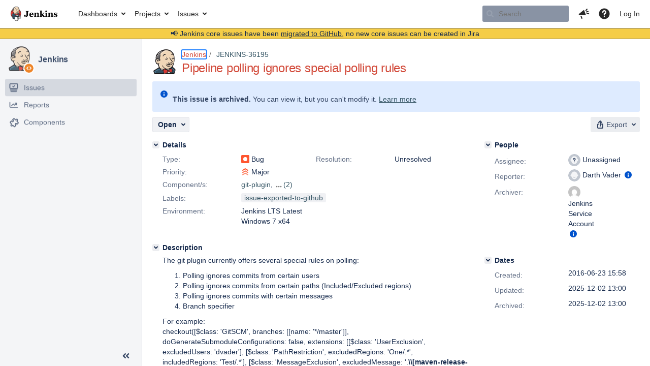

--- FILE ---
content_type: text/html;charset=UTF-8
request_url: https://issues.jenkins.io/browse/JENKINS-36195?focusedCommentId=303094&page=com.atlassian.jira.plugin.system.issuetabpanels:comment-tabpanel
body_size: 336675
content:


<h2 style="display:none;">[JENKINS-36195] Pipeline polling ignores special polling rules</h2>


    














    <div class="tabwrap aui-tabs horizontal-tabs aui-tabs-disabled">
        <script>resourcePhaseCheckpoint.interaction.then(() => require('wrm/require')('wrc!commentPins'));</script><script>resourcePhaseCheckpoint.interaction.then(() => require('wrm/require')('wrc!commentPinsDiscovery'));</script>

        <ul role="tablist" id="issue-tabs" class="tabs-menu" aria-label="Activity">
                                
            
            <li class="menu-item "
                role="presentation"
                id="all-tabpanel"
                data-id="all-tabpanel"
                data-key="com.atlassian.jira.plugin.system.issuetabpanels:all-tabpanel"
                data-label="All"
                data-href="/browse/JENKINS-36195?page=com.atlassian.jira.plugin.system.issuetabpanels:all-tabpanel"
            >
                                    <a role="tab" aria-selected="false" aria-controls="all-tabpanel-tabpanel" id="all-tabpanel-link" href="/browse/JENKINS-36195?page=com.atlassian.jira.plugin.system.issuetabpanels:all-tabpanel" tabindex="-1" class="ajax-activity-content">All</a>
                            </li>
                                
            
            <li class="menu-item  active-tab active "
                role="presentation"
                id="comment-tabpanel"
                data-id="comment-tabpanel"
                data-key="com.atlassian.jira.plugin.system.issuetabpanels:comment-tabpanel"
                data-label="Comments"
                data-href="/browse/JENKINS-36195?page=com.atlassian.jira.plugin.system.issuetabpanels:comment-tabpanel"
            >
                                    <a role="tab" aria-controls="comment-tabpanel-tabpanel" id="comment-tabpanel-link" aria-selected="true" tabindex="0">Comments</a>
                            </li>
                                
            
            <li class="menu-item "
                role="presentation"
                id="changehistory-tabpanel"
                data-id="changehistory-tabpanel"
                data-key="com.atlassian.jira.plugin.system.issuetabpanels:changehistory-tabpanel"
                data-label="History"
                data-href="/browse/JENKINS-36195?page=com.atlassian.jira.plugin.system.issuetabpanels:changehistory-tabpanel"
            >
                                    <a role="tab" aria-selected="false" aria-controls="changehistory-tabpanel-tabpanel" id="changehistory-tabpanel-link" href="/browse/JENKINS-36195?page=com.atlassian.jira.plugin.system.issuetabpanels:changehistory-tabpanel" tabindex="-1" class="ajax-activity-content">History</a>
                            </li>
                                
            
            <li class="menu-item "
                role="presentation"
                id="activity-stream-issue-tab"
                data-id="activity-stream-issue-tab"
                data-key="com.atlassian.streams.streams-jira-plugin:activity-stream-issue-tab"
                data-label="Activity"
                data-href="/browse/JENKINS-36195?page=com.atlassian.streams.streams-jira-plugin:activity-stream-issue-tab"
            >
                                    <a role="tab" aria-selected="false" aria-controls="activity-stream-issue-tab-tabpanel" id="activity-stream-issue-tab-link" href="/browse/JENKINS-36195?page=com.atlassian.streams.streams-jira-plugin:activity-stream-issue-tab" tabindex="-1" class="ajax-activity-content">Activity</a>
                            </li>
                </ul>

                    <div class="sortwrap">
                                    <button id="sort-button" class="issue-activity-sort-link aui-button aui-button-compact aui-button-subtle ajax-activity-content" data-tab-sort data-ajax="/browse/JENKINS-36195?actionOrder=desc" data-order="desc" title="Reverse sort direction">
                        <span class="activity-tab-sort-label">Oldest first</span>
                        <span class="aui-icon activity-tab-sort-up"></span>
                    </button>
                            </div>
                        <div class="tabs-pane active-pane"></div>
    </div>
                                <div class="issuePanelWrapper" id="comment-tabpanel-tabpanel" tabindex="0" role="tabpanel" aria-labelledby="comment-tabpanel-link">
            <div class="issuePanelProgress"></div>
            <div class="issuePanelContainer" id="issue_actions_container">
                <div class="issuePanelHeaderContainer" id="issue_actions_header_container">
                    



<b>Pinned comments</b>
<br/>
<div class="issuePanelContainer" id="issue_pin_comments_container">
                



<div id="pinned-comment-475807" class="issue-data-block activity-comment twixi-block  expanded ">
    <div class="twixi-wrap verbose actionContainer">
        <div class="action-head">
            <h3>
                <button class="twixi icon-default aui-icon aui-icon-small aui-iconfont-expanded">
                    Collapse comment:         
    
    
    
    
            
            
                                                Pinned by         Jenkins Service Account
                                                    Jenkins Service Account added a comment - 2025-12-02 13:00     
                </button>
            </h3>
            <div class="action-details">        
    
    
    
    
            
            
                                                <div id="pinheader-475807">
                                                <p class="issue-comment-action"><span class='icon-default aui-icon aui-icon-small pin-icon' title='Pinned 2025-12-02 13:00'></span> Pinned by         



    <a class="user-hover user-avatar" rel="ircbot" id="commentauthor_${commentAction.comment.id}_pinnedby" href="/secure/ViewProfile.jspa?name=ircbot"><span class="aui-avatar aui-avatar-xsmall"><span class="aui-avatar-inner"><img src="https://www.gravatar.com/avatar/7bf9d0012015578bc38244c3e5828281?d=mm&amp;s=16" alt="" loading="lazy" /></span></span> Jenkins Service Account</a>
</p>
                    </div>
                                                    



    <a class="user-hover user-avatar" rel="ircbot" id="commentauthor_475807_verbose" href="/secure/ViewProfile.jspa?name=ircbot"><span class="aui-avatar aui-avatar-xsmall"><span class="aui-avatar-inner"><img src="https://www.gravatar.com/avatar/7bf9d0012015578bc38244c3e5828281?d=mm&amp;s=16" alt="" loading="lazy" /></span></span> Jenkins Service Account</a>
 added a comment  - <a href='/browse/JENKINS-36195?focusedId=475807&page=com.atlassian.jira.plugin.system.issuetabpanels:comment-tabpanel#comment-475807' class='commentdate_475807_verbose subText comment-created-date-link'><span
                class='date user-tz' title='2025-12-02 13:00'><time class='livestamp'
                                                                     datetime='2025-12-02T13:00:47+0000'>2025-12-02 13:00</time></span></a>       </div>
        </div>
        <div class="action-body flooded"><p>All issues for Jenkins have been migrated to <a href="https://github.com/jenkinsci/git-plugin/issues/" class="external-link" target="_blank" rel="nofollow noopener">GitHub</a></p>

<p>Here is the link to this issue on GitHub: <a href="https://github.com/jenkinsci/git-plugin/issues/2891" class="external-link" target="_blank" rel="nofollow noopener">https://github.com/jenkinsci/git-plugin/issues/2891</a></p>

<p>To find related issues use this search: <a href="https://github.com/jenkinsci/git-plugin/issues/?q=%22JENKINS-36195%22" class="external-link" target="_blank" rel="nofollow noopener">https://github.com/jenkinsci/git-plugin/issues/?q=%22JENKINS-36195%22</a></p>

<p>For more details see the <a href="https://jenkins.io/redirect/core-components-jira-migration" class="external-link" target="_blank" rel="nofollow noopener">announcement</a></p>

<p>(<em>Note: this is an automated bulk comment</em>)</p> </div>
        <div class="action-links action-comment-actions">
                                        </div>
    </div>
    <div class="twixi-wrap concise actionContainer">
        <div class="action-head">
            <h3>
                <button class="twixi icon-default aui-icon aui-icon-small aui-iconfont-collapsed">
                    Expand comment:         
    
    
    
    
            
            
                                                Pinned by         Jenkins Service Account
                                                    Jenkins Service Account added a comment - 2025-12-02 13:00     
                </button>
            </h3>
            <div class="action-details flooded">
                        
    
    
    
    
            
            
                            <span id="collapsed-pinheader-475807">
                    <span class='icon-default aui-icon aui-icon-small pin-icon' title='Pinned 2025-12-02 13:00'></span>
                </span>
                                    



    <a class="user-hover user-avatar" rel="ircbot" id="commentauthor_475807_concise" href="/secure/ViewProfile.jspa?name=ircbot"><span class="aui-avatar aui-avatar-xsmall"><span class="aui-avatar-inner"><img src="https://www.gravatar.com/avatar/7bf9d0012015578bc38244c3e5828281?d=mm&amp;s=16" alt="" loading="lazy" /></span></span> Jenkins Service Account</a>
 added a comment  - <a href='/browse/JENKINS-36195?focusedId=475807&page=com.atlassian.jira.plugin.system.issuetabpanels:comment-tabpanel#comment-475807' class='commentdate_475807_concise subText comment-created-date-link'><span
                class='date user-tz' title='2025-12-02 13:00'><time class='livestamp'
                                                                     datetime='2025-12-02T13:00:47+0000'>2025-12-02 13:00</time></span></a>                         All issues for Jenkins have been migrated to  GitHub  

 Here is the link to this issue on GitHub:  https://github.com/jenkinsci/git-plugin/issues/2891  

 To find related issues use this search:  https://github.com/jenkinsci/git-plugin/issues/?q=%22JENKINS-36195%22  

 For more details see the  announcement  

 ( Note: this is an automated bulk comment )              </div>
        </div>
    </div>
</div>
         </div>
<br/>
<b>All comments</b>
<br/>

                </div>
                                                            



<div id="comment-262367" class="issue-data-block activity-comment twixi-block  expanded ">
    <div class="twixi-wrap verbose actionContainer">
        <div class="action-head">
            <h3>
                <button class="twixi icon-default aui-icon aui-icon-small aui-iconfont-expanded">
                    Collapse comment:         
    
    
    
    
                            Mark Waite added a comment - 2016-06-24 02:00     
                </button>
            </h3>
            <div class="action-details">        
    
    
    
    
                            



    <a class="user-hover user-avatar" rel="markewaite" id="commentauthor_262367_verbose" href="/secure/ViewProfile.jspa?name=markewaite"><span class="aui-avatar aui-avatar-xsmall"><span class="aui-avatar-inner"><img src="https://issues.jenkins.io/secure/useravatar?size=xsmall&amp;avatarId=10292" alt="" loading="lazy" /></span></span> Mark Waite</a>
 added a comment  - <a href='/browse/JENKINS-36195?focusedId=262367&page=com.atlassian.jira.plugin.system.issuetabpanels:comment-tabpanel#comment-262367' class='commentdate_262367_verbose subText comment-created-date-link'><span
                class='date user-tz' title='2016-06-24 02:00'><time class='livestamp'
                                                                     datetime='2016-06-24T02:00:08+0000'>2016-06-24 02:00</time></span></a>       </div>
        </div>
        <div class="action-body flooded"><p>Since the git plugin doesn't read the contents of Jenkinsfile when performing polling, I'm not sure how it would honor the polling settings inside the Jenkinsfile in the repository.  It seems like it would be even more challenging in a repository with more than one branch, since the polling settings might differ between branches within the same repository.</p>

<p>I wonder if <a href="https://issues.jenkins.io/secure/ViewProfile.jspa?name=jglick" class="user-hover" rel="jglick">jglick</a> has any ideas how to handle this case and <a href="https://issues.jenkins.io/browse/JENKINS-35988" title="Equivalent to polling commit exclusions for branch indexing" class="issue-link" data-issue-key="JENKINS-35988"><del>JENKINS-35988</del></a> (and others like it).</p> </div>
        <div class="action-links action-comment-actions">
                                        </div>
    </div>
    <div class="twixi-wrap concise actionContainer">
        <div class="action-head">
            <h3>
                <button class="twixi icon-default aui-icon aui-icon-small aui-iconfont-collapsed">
                    Expand comment:         
    
    
    
    
                            Mark Waite added a comment - 2016-06-24 02:00     
                </button>
            </h3>
            <div class="action-details flooded">
                        
    
    
    
    
                            



    <a class="user-hover user-avatar" rel="markewaite" id="commentauthor_262367_concise" href="/secure/ViewProfile.jspa?name=markewaite"><span class="aui-avatar aui-avatar-xsmall"><span class="aui-avatar-inner"><img src="https://issues.jenkins.io/secure/useravatar?size=xsmall&amp;avatarId=10292" alt="" loading="lazy" /></span></span> Mark Waite</a>
 added a comment  - <a href='/browse/JENKINS-36195?focusedId=262367&page=com.atlassian.jira.plugin.system.issuetabpanels:comment-tabpanel#comment-262367' class='commentdate_262367_concise subText comment-created-date-link'><span
                class='date user-tz' title='2016-06-24 02:00'><time class='livestamp'
                                                                     datetime='2016-06-24T02:00:08+0000'>2016-06-24 02:00</time></span></a>                         Since the git plugin doesn't read the contents of Jenkinsfile when performing polling, I'm not sure how it would honor the polling settings inside the Jenkinsfile in the repository.  It seems like it would be even more challenging in a repository with more than one branch, since the polling settings might differ between branches within the same repository. 

 I wonder if  jglick  has any ideas how to handle this case and   JENKINS-35988   (and others like it).              </div>
        </div>
    </div>
</div>
                                             



<div id="comment-262923" class="issue-data-block activity-comment twixi-block  expanded ">
    <div class="twixi-wrap verbose actionContainer">
        <div class="action-head">
            <h3>
                <button class="twixi icon-default aui-icon aui-icon-small aui-iconfont-expanded">
                    Collapse comment:         
    
    
    
    
                            daryl piffre added a comment - 2016-07-01 01:51     
                </button>
            </h3>
            <div class="action-details">        
    
    
    
    
                            



    <a class="user-hover user-avatar" rel="azry" id="commentauthor_262923_verbose" href="/secure/ViewProfile.jspa?name=azry"><span class="aui-avatar aui-avatar-xsmall"><span class="aui-avatar-inner"><img src="https://www.gravatar.com/avatar/52b1b78df58edc90a6ef02dcb2950abb?d=mm&amp;s=16" alt="" loading="lazy" /></span></span> daryl piffre</a>
 added a comment  - <a href='/browse/JENKINS-36195?focusedId=262923&page=com.atlassian.jira.plugin.system.issuetabpanels:comment-tabpanel#comment-262923' class='commentdate_262923_verbose subText comment-created-date-link'><span
                class='date user-tz' title='2016-07-01 01:51'><time class='livestamp'
                                                                     datetime='2016-07-01T01:51:01+0000'>2016-07-01 01:51</time></span></a>       </div>
        </div>
        <div class="action-body flooded"><p>I'm having the same problem as well.<br/>
Poll still triggers after setting excluded messages/users<br/>
It's kinda important to us and probably others because we use maven-release-plugin, as shown in the example in the snippet generator.</p> </div>
        <div class="action-links action-comment-actions">
                                        </div>
    </div>
    <div class="twixi-wrap concise actionContainer">
        <div class="action-head">
            <h3>
                <button class="twixi icon-default aui-icon aui-icon-small aui-iconfont-collapsed">
                    Expand comment:         
    
    
    
    
                            daryl piffre added a comment - 2016-07-01 01:51     
                </button>
            </h3>
            <div class="action-details flooded">
                        
    
    
    
    
                            



    <a class="user-hover user-avatar" rel="azry" id="commentauthor_262923_concise" href="/secure/ViewProfile.jspa?name=azry"><span class="aui-avatar aui-avatar-xsmall"><span class="aui-avatar-inner"><img src="https://www.gravatar.com/avatar/52b1b78df58edc90a6ef02dcb2950abb?d=mm&amp;s=16" alt="" loading="lazy" /></span></span> daryl piffre</a>
 added a comment  - <a href='/browse/JENKINS-36195?focusedId=262923&page=com.atlassian.jira.plugin.system.issuetabpanels:comment-tabpanel#comment-262923' class='commentdate_262923_concise subText comment-created-date-link'><span
                class='date user-tz' title='2016-07-01 01:51'><time class='livestamp'
                                                                     datetime='2016-07-01T01:51:01+0000'>2016-07-01 01:51</time></span></a>                         I'm having the same problem as well. 
Poll still triggers after setting excluded messages/users 
It's kinda important to us and probably others because we use maven-release-plugin, as shown in the example in the snippet generator.              </div>
        </div>
    </div>
</div>
                                             



<div id="comment-263187" class="issue-data-block activity-comment twixi-block  expanded ">
    <div class="twixi-wrap verbose actionContainer">
        <div class="action-head">
            <h3>
                <button class="twixi icon-default aui-icon aui-icon-small aui-iconfont-expanded">
                    Collapse comment:         
    
    
    
    
                            Darth Vader added a comment - 2016-07-05 18:36     
                </button>
            </h3>
            <div class="action-details">        
    
    
    
    
                            



    <a class="user-hover user-avatar" rel="dvader" id="commentauthor_263187_verbose" href="/secure/ViewProfile.jspa?name=dvader"><span class="aui-avatar aui-avatar-xsmall"><span class="aui-avatar-inner"><img src="https://issues.jenkins.io/secure/useravatar?size=xsmall&amp;avatarId=10292" alt="" loading="lazy" /></span></span> Darth Vader</a>
 added a comment  - <a href='/browse/JENKINS-36195?focusedId=263187&page=com.atlassian.jira.plugin.system.issuetabpanels:comment-tabpanel#comment-263187' class='commentdate_263187_verbose subText comment-created-date-link'><span
                class='date user-tz' title='2016-07-05 18:36'><time class='livestamp'
                                                                     datetime='2016-07-05T18:36:31+0000'>2016-07-05 18:36</time></span></a>       </div>
        </div>
        <div class="action-body flooded"><p><a href="https://issues.jenkins.io/secure/ViewProfile.jspa?name=jglick" class="user-hover" rel="jglick">jglick</a> Any comment on this issue? I can't imagine being the only one with this problem. This is really the only thing preventing us to move to a pipeline/multi-branch workflow. I know that pipelines are the future of Jenkins so we really want to make the switch so we can benefit from all the recent improvements in Jenkins.</p> </div>
        <div class="action-links action-comment-actions">
                                        </div>
    </div>
    <div class="twixi-wrap concise actionContainer">
        <div class="action-head">
            <h3>
                <button class="twixi icon-default aui-icon aui-icon-small aui-iconfont-collapsed">
                    Expand comment:         
    
    
    
    
                            Darth Vader added a comment - 2016-07-05 18:36     
                </button>
            </h3>
            <div class="action-details flooded">
                        
    
    
    
    
                            



    <a class="user-hover user-avatar" rel="dvader" id="commentauthor_263187_concise" href="/secure/ViewProfile.jspa?name=dvader"><span class="aui-avatar aui-avatar-xsmall"><span class="aui-avatar-inner"><img src="https://issues.jenkins.io/secure/useravatar?size=xsmall&amp;avatarId=10292" alt="" loading="lazy" /></span></span> Darth Vader</a>
 added a comment  - <a href='/browse/JENKINS-36195?focusedId=263187&page=com.atlassian.jira.plugin.system.issuetabpanels:comment-tabpanel#comment-263187' class='commentdate_263187_concise subText comment-created-date-link'><span
                class='date user-tz' title='2016-07-05 18:36'><time class='livestamp'
                                                                     datetime='2016-07-05T18:36:31+0000'>2016-07-05 18:36</time></span></a>                          jglick  Any comment on this issue? I can't imagine being the only one with this problem. This is really the only thing preventing us to move to a pipeline/multi-branch workflow. I know that pipelines are the future of Jenkins so we really want to make the switch so we can benefit from all the recent improvements in Jenkins.              </div>
        </div>
    </div>
</div>
                                             



<div id="comment-264746" class="issue-data-block activity-comment twixi-block  expanded ">
    <div class="twixi-wrap verbose actionContainer">
        <div class="action-head">
            <h3>
                <button class="twixi icon-default aui-icon aui-icon-small aui-iconfont-expanded">
                    Collapse comment:         
    
    
    
    
                            Preston Jennings added a comment - 2016-07-20 20:04     
                </button>
            </h3>
            <div class="action-details">        
    
    
    
    
                            



    <a class="user-hover user-avatar" rel="prestonj" id="commentauthor_264746_verbose" href="/secure/ViewProfile.jspa?name=prestonj"><span class="aui-avatar aui-avatar-xsmall"><span class="aui-avatar-inner"><img src="https://www.gravatar.com/avatar/efdd941b0c60fe2b1d2bb5dc8d161ee3?d=mm&amp;s=16" alt="" loading="lazy" /></span></span> Preston Jennings</a>
 added a comment  - <a href='/browse/JENKINS-36195?focusedId=264746&page=com.atlassian.jira.plugin.system.issuetabpanels:comment-tabpanel#comment-264746' class='commentdate_264746_verbose subText comment-created-date-link'><span
                class='date user-tz' title='2016-07-20 20:04'><time class='livestamp'
                                                                     datetime='2016-07-20T20:04:42+0000'>2016-07-20 20:04</time></span></a>       </div>
        </div>
        <div class="action-body flooded"><p>+1</p>

<p>For me, it's the polling ignores that are configured in the job itself and not the Jenkinsfile.</p> </div>
        <div class="action-links action-comment-actions">
                                        </div>
    </div>
    <div class="twixi-wrap concise actionContainer">
        <div class="action-head">
            <h3>
                <button class="twixi icon-default aui-icon aui-icon-small aui-iconfont-collapsed">
                    Expand comment:         
    
    
    
    
                            Preston Jennings added a comment - 2016-07-20 20:04     
                </button>
            </h3>
            <div class="action-details flooded">
                        
    
    
    
    
                            



    <a class="user-hover user-avatar" rel="prestonj" id="commentauthor_264746_concise" href="/secure/ViewProfile.jspa?name=prestonj"><span class="aui-avatar aui-avatar-xsmall"><span class="aui-avatar-inner"><img src="https://www.gravatar.com/avatar/efdd941b0c60fe2b1d2bb5dc8d161ee3?d=mm&amp;s=16" alt="" loading="lazy" /></span></span> Preston Jennings</a>
 added a comment  - <a href='/browse/JENKINS-36195?focusedId=264746&page=com.atlassian.jira.plugin.system.issuetabpanels:comment-tabpanel#comment-264746' class='commentdate_264746_concise subText comment-created-date-link'><span
                class='date user-tz' title='2016-07-20 20:04'><time class='livestamp'
                                                                     datetime='2016-07-20T20:04:42+0000'>2016-07-20 20:04</time></span></a>                         +1 

 For me, it's the polling ignores that are configured in the job itself and not the Jenkinsfile.              </div>
        </div>
    </div>
</div>
                                             



<div id="comment-264748" class="issue-data-block activity-comment twixi-block  expanded ">
    <div class="twixi-wrap verbose actionContainer">
        <div class="action-head">
            <h3>
                <button class="twixi icon-default aui-icon aui-icon-small aui-iconfont-expanded">
                    Collapse comment:         
    
    
    
    
                            Mark Waite added a comment - 2016-07-20 20:42     
                </button>
            </h3>
            <div class="action-details">        
    
    
    
    
                            



    <a class="user-hover user-avatar" rel="markewaite" id="commentauthor_264748_verbose" href="/secure/ViewProfile.jspa?name=markewaite"><span class="aui-avatar aui-avatar-xsmall"><span class="aui-avatar-inner"><img src="https://issues.jenkins.io/secure/useravatar?size=xsmall&amp;avatarId=10292" alt="" loading="lazy" /></span></span> Mark Waite</a>
 added a comment  - <a href='/browse/JENKINS-36195?focusedId=264748&page=com.atlassian.jira.plugin.system.issuetabpanels:comment-tabpanel#comment-264748' class='commentdate_264748_verbose subText comment-created-date-link'><span
                class='date user-tz' title='2016-07-20 20:42'><time class='livestamp'
                                                                     datetime='2016-07-20T20:42:02+0000'>2016-07-20 20:42</time></span></a>       </div>
        </div>
        <div class="action-body flooded"><p><a href="https://issues.jenkins.io/secure/ViewProfile.jspa?name=prestonj" class="user-hover" rel="prestonj">prestonj</a> you're describing a condition which has a very different root case compared to the conditions which cause this bug report.  Please find an existing bug report which describes cases where a job ignores polling exclusion rules which are defined within the job, or submit a new bug.</p> </div>
        <div class="action-links action-comment-actions">
                                        </div>
    </div>
    <div class="twixi-wrap concise actionContainer">
        <div class="action-head">
            <h3>
                <button class="twixi icon-default aui-icon aui-icon-small aui-iconfont-collapsed">
                    Expand comment:         
    
    
    
    
                            Mark Waite added a comment - 2016-07-20 20:42     
                </button>
            </h3>
            <div class="action-details flooded">
                        
    
    
    
    
                            



    <a class="user-hover user-avatar" rel="markewaite" id="commentauthor_264748_concise" href="/secure/ViewProfile.jspa?name=markewaite"><span class="aui-avatar aui-avatar-xsmall"><span class="aui-avatar-inner"><img src="https://issues.jenkins.io/secure/useravatar?size=xsmall&amp;avatarId=10292" alt="" loading="lazy" /></span></span> Mark Waite</a>
 added a comment  - <a href='/browse/JENKINS-36195?focusedId=264748&page=com.atlassian.jira.plugin.system.issuetabpanels:comment-tabpanel#comment-264748' class='commentdate_264748_concise subText comment-created-date-link'><span
                class='date user-tz' title='2016-07-20 20:42'><time class='livestamp'
                                                                     datetime='2016-07-20T20:42:02+0000'>2016-07-20 20:42</time></span></a>                          prestonj  you're describing a condition which has a very different root case compared to the conditions which cause this bug report.  Please find an existing bug report which describes cases where a job ignores polling exclusion rules which are defined within the job, or submit a new bug.              </div>
        </div>
    </div>
</div>
                                             



<div id="comment-264752" class="issue-data-block activity-comment twixi-block  expanded ">
    <div class="twixi-wrap verbose actionContainer">
        <div class="action-head">
            <h3>
                <button class="twixi icon-default aui-icon aui-icon-small aui-iconfont-expanded">
                    Collapse comment:         
    
    
    
    
                            Preston Jennings added a comment - 2016-07-20 21:29     
                </button>
            </h3>
            <div class="action-details">        
    
    
    
    
                            



    <a class="user-hover user-avatar" rel="prestonj" id="commentauthor_264752_verbose" href="/secure/ViewProfile.jspa?name=prestonj"><span class="aui-avatar aui-avatar-xsmall"><span class="aui-avatar-inner"><img src="https://www.gravatar.com/avatar/efdd941b0c60fe2b1d2bb5dc8d161ee3?d=mm&amp;s=16" alt="" loading="lazy" /></span></span> Preston Jennings</a>
 added a comment  - <a href='/browse/JENKINS-36195?focusedId=264752&page=com.atlassian.jira.plugin.system.issuetabpanels:comment-tabpanel#comment-264752' class='commentdate_264752_verbose subText comment-created-date-link'><span
                class='date user-tz' title='2016-07-20 21:29'><time class='livestamp'
                                                                     datetime='2016-07-20T21:29:27+0000'>2016-07-20 21:29</time></span></a>       </div>
        </div>
        <div class="action-body flooded"><p><a href="https://issues.jenkins.io/secure/ViewProfile.jspa?name=markewaite" class="user-hover" rel="markewaite">markewaite</a> Understood. I've created a separate defect as I couldn't find anything specific to my case: <a href="https://issues.jenkins-ci.org/browse/JENKINS-36836" class="external-link" target="_blank" rel="nofollow noopener">https://issues.jenkins-ci.org/browse/JENKINS-36836</a></p> </div>
        <div class="action-links action-comment-actions">
                                        </div>
    </div>
    <div class="twixi-wrap concise actionContainer">
        <div class="action-head">
            <h3>
                <button class="twixi icon-default aui-icon aui-icon-small aui-iconfont-collapsed">
                    Expand comment:         
    
    
    
    
                            Preston Jennings added a comment - 2016-07-20 21:29     
                </button>
            </h3>
            <div class="action-details flooded">
                        
    
    
    
    
                            



    <a class="user-hover user-avatar" rel="prestonj" id="commentauthor_264752_concise" href="/secure/ViewProfile.jspa?name=prestonj"><span class="aui-avatar aui-avatar-xsmall"><span class="aui-avatar-inner"><img src="https://www.gravatar.com/avatar/efdd941b0c60fe2b1d2bb5dc8d161ee3?d=mm&amp;s=16" alt="" loading="lazy" /></span></span> Preston Jennings</a>
 added a comment  - <a href='/browse/JENKINS-36195?focusedId=264752&page=com.atlassian.jira.plugin.system.issuetabpanels:comment-tabpanel#comment-264752' class='commentdate_264752_concise subText comment-created-date-link'><span
                class='date user-tz' title='2016-07-20 21:29'><time class='livestamp'
                                                                     datetime='2016-07-20T21:29:27+0000'>2016-07-20 21:29</time></span></a>                          markewaite  Understood. I've created a separate defect as I couldn't find anything specific to my case:  https://issues.jenkins-ci.org/browse/JENKINS-36836               </div>
        </div>
    </div>
</div>
                                             



<div id="comment-268447" class="issue-data-block activity-comment twixi-block  expanded ">
    <div class="twixi-wrap verbose actionContainer">
        <div class="action-head">
            <h3>
                <button class="twixi icon-default aui-icon aui-icon-small aui-iconfont-expanded">
                    Collapse comment:         
    
    
    
    
                            Jesse Glick added a comment - 2016-08-29 23:03     
                </button>
            </h3>
            <div class="action-details">        
    
    
    
    
                            



    <a class="user-hover user-avatar" rel="jglick" id="commentauthor_268447_verbose" href="/secure/ViewProfile.jspa?name=jglick"><span class="aui-avatar aui-avatar-xsmall"><span class="aui-avatar-inner"><img src="https://issues.jenkins.io/secure/useravatar?size=xsmall&amp;avatarId=10292" alt="" loading="lazy" /></span></span> Jesse Glick</a>
 added a comment  - <a href='/browse/JENKINS-36195?focusedId=268447&page=com.atlassian.jira.plugin.system.issuetabpanels:comment-tabpanel#comment-268447' class='commentdate_268447_verbose subText comment-created-date-link'><span
                class='date user-tz' title='2016-08-29 23:03'><time class='livestamp'
                                                                     datetime='2016-08-29T23:03:20+0000'>2016-08-29 23:03</time></span></a>       </div>
        </div>
        <div class="action-body flooded"><blockquote><p>I'm not sure how it would honor the polling settings inside the Jenkinsfile in the repository.</p></blockquote>

<p>This is automatic, based on the <tt>checkout</tt> done in the last build.</p>

<p>Not sure offhand, should work, since Pipeline <a href="https://github.com/jenkinsci/workflow-job-plugin/blob/86e4b0633daca29e6f774e32e82bd4108797b681/src/main/java/org/jenkinsci/plugins/workflow/job/WorkflowJob.java#L582-L595" class="external-link" target="_blank" rel="nofollow noopener">supports workspace-based polling</a>, but perhaps there is some bug, Git-specific or not, and missing test coverage.</p>

<p>Generally speaking, polling exclusions are discouraged for Git since the plugin does not currently support them without reverting to workspace-based polling, which is always bad. <tt>AbstractGitSCMSource</tt> does define a caching system which could be used to fix that, but non-multibranch parts of the Git plugin do not currently take advantage of it.</p> </div>
        <div class="action-links action-comment-actions">
                                        </div>
    </div>
    <div class="twixi-wrap concise actionContainer">
        <div class="action-head">
            <h3>
                <button class="twixi icon-default aui-icon aui-icon-small aui-iconfont-collapsed">
                    Expand comment:         
    
    
    
    
                            Jesse Glick added a comment - 2016-08-29 23:03     
                </button>
            </h3>
            <div class="action-details flooded">
                        
    
    
    
    
                            



    <a class="user-hover user-avatar" rel="jglick" id="commentauthor_268447_concise" href="/secure/ViewProfile.jspa?name=jglick"><span class="aui-avatar aui-avatar-xsmall"><span class="aui-avatar-inner"><img src="https://issues.jenkins.io/secure/useravatar?size=xsmall&amp;avatarId=10292" alt="" loading="lazy" /></span></span> Jesse Glick</a>
 added a comment  - <a href='/browse/JENKINS-36195?focusedId=268447&page=com.atlassian.jira.plugin.system.issuetabpanels:comment-tabpanel#comment-268447' class='commentdate_268447_concise subText comment-created-date-link'><span
                class='date user-tz' title='2016-08-29 23:03'><time class='livestamp'
                                                                     datetime='2016-08-29T23:03:20+0000'>2016-08-29 23:03</time></span></a>                          I'm not sure how it would honor the polling settings inside the Jenkinsfile in the repository.  

 This is automatic, based on the  checkout  done in the last build. 

 Not sure offhand, should work, since Pipeline  supports workspace-based polling , but perhaps there is some bug, Git-specific or not, and missing test coverage. 

 Generally speaking, polling exclusions are discouraged for Git since the plugin does not currently support them without reverting to workspace-based polling, which is always bad.  AbstractGitSCMSource  does define a caching system which could be used to fix that, but non-multibranch parts of the Git plugin do not currently take advantage of it.              </div>
        </div>
    </div>
</div>
                                             



<div id="comment-268448" class="issue-data-block activity-comment twixi-block  expanded ">
    <div class="twixi-wrap verbose actionContainer">
        <div class="action-head">
            <h3>
                <button class="twixi icon-default aui-icon aui-icon-small aui-iconfont-expanded">
                    Collapse comment:         
    
    
    
    
                            Jesse Glick added a comment - 2016-08-29 23:04     
                </button>
            </h3>
            <div class="action-details">        
    
    
    
    
                            



    <a class="user-hover user-avatar" rel="jglick" id="commentauthor_268448_verbose" href="/secure/ViewProfile.jspa?name=jglick"><span class="aui-avatar aui-avatar-xsmall"><span class="aui-avatar-inner"><img src="https://issues.jenkins.io/secure/useravatar?size=xsmall&amp;avatarId=10292" alt="" loading="lazy" /></span></span> Jesse Glick</a>
 added a comment  - <a href='/browse/JENKINS-36195?focusedId=268448&page=com.atlassian.jira.plugin.system.issuetabpanels:comment-tabpanel#comment-268448' class='commentdate_268448_verbose subText comment-created-date-link'><span
                class='date user-tz' title='2016-08-29 23:04'><time class='livestamp'
                                                                     datetime='2016-08-29T23:04:34+0000'>2016-08-29 23:04</time></span></a>       </div>
        </div>
        <div class="action-body flooded"><p>Not to be confused with <a href="https://issues.jenkins.io/browse/JENKINS-35988" title="Equivalent to polling commit exclusions for branch indexing" class="issue-link" data-issue-key="JENKINS-35988"><del>JENKINS-35988</del></a>: multibranch indexing does not use <tt>SCM.compareRemoteRevisionWith</tt> at all.</p> </div>
        <div class="action-links action-comment-actions">
                                        </div>
    </div>
    <div class="twixi-wrap concise actionContainer">
        <div class="action-head">
            <h3>
                <button class="twixi icon-default aui-icon aui-icon-small aui-iconfont-collapsed">
                    Expand comment:         
    
    
    
    
                            Jesse Glick added a comment - 2016-08-29 23:04     
                </button>
            </h3>
            <div class="action-details flooded">
                        
    
    
    
    
                            



    <a class="user-hover user-avatar" rel="jglick" id="commentauthor_268448_concise" href="/secure/ViewProfile.jspa?name=jglick"><span class="aui-avatar aui-avatar-xsmall"><span class="aui-avatar-inner"><img src="https://issues.jenkins.io/secure/useravatar?size=xsmall&amp;avatarId=10292" alt="" loading="lazy" /></span></span> Jesse Glick</a>
 added a comment  - <a href='/browse/JENKINS-36195?focusedId=268448&page=com.atlassian.jira.plugin.system.issuetabpanels:comment-tabpanel#comment-268448' class='commentdate_268448_concise subText comment-created-date-link'><span
                class='date user-tz' title='2016-08-29 23:04'><time class='livestamp'
                                                                     datetime='2016-08-29T23:04:34+0000'>2016-08-29 23:04</time></span></a>                         Not to be confused with   JENKINS-35988  : multibranch indexing does not use  SCM.compareRemoteRevisionWith  at all.              </div>
        </div>
    </div>
</div>
                                             



<div id="comment-273638" class="issue-data-block activity-comment twixi-block  expanded ">
    <div class="twixi-wrap verbose actionContainer">
        <div class="action-head">
            <h3>
                <button class="twixi icon-default aui-icon aui-icon-small aui-iconfont-expanded">
                    Collapse comment:         
    
    
    
    
                            Darth Vader added a comment - 2016-10-14 21:44     
                </button>
            </h3>
            <div class="action-details">        
    
    
    
    
                            



    <a class="user-hover user-avatar" rel="dvader" id="commentauthor_273638_verbose" href="/secure/ViewProfile.jspa?name=dvader"><span class="aui-avatar aui-avatar-xsmall"><span class="aui-avatar-inner"><img src="https://issues.jenkins.io/secure/useravatar?size=xsmall&amp;avatarId=10292" alt="" loading="lazy" /></span></span> Darth Vader</a>
 added a comment  - <a href='/browse/JENKINS-36195?focusedId=273638&page=com.atlassian.jira.plugin.system.issuetabpanels:comment-tabpanel#comment-273638' class='commentdate_273638_verbose subText comment-created-date-link'><span
                class='date user-tz' title='2016-10-14 21:44'><time class='livestamp'
                                                                     datetime='2016-10-14T21:44:52+0000'>2016-10-14 21:44</time></span></a>       </div>
        </div>
        <div class="action-body flooded"><p><a href="https://issues.jenkins.io/secure/ViewProfile.jspa?name=jglick" class="user-hover" rel="jglick">jglick</a> Thanks for chiming in. I'm not sure I understand all the comments other than it should work. I use polling but in a sneaky way: I use Bitbucket server with an add-on that triggers Jenkins job git polling. The job is set to poll but on an infinite schedule (never). So I get job triggering only when the git repository is updated but with all the git polling rules being observed. I use the git caching too to speed up the data transfers (I fetch updates to the repository once daily using a Jenkins job).<br/>
<a href="https://issues.jenkins.io/secure/ViewProfile.jspa?name=markewaite" class="user-hover" rel="markewaite">markewaite</a> Jesse has chimed in. Any comments on his remarks?</p> </div>
        <div class="action-links action-comment-actions">
                                        </div>
    </div>
    <div class="twixi-wrap concise actionContainer">
        <div class="action-head">
            <h3>
                <button class="twixi icon-default aui-icon aui-icon-small aui-iconfont-collapsed">
                    Expand comment:         
    
    
    
    
                            Darth Vader added a comment - 2016-10-14 21:44     
                </button>
            </h3>
            <div class="action-details flooded">
                        
    
    
    
    
                            



    <a class="user-hover user-avatar" rel="dvader" id="commentauthor_273638_concise" href="/secure/ViewProfile.jspa?name=dvader"><span class="aui-avatar aui-avatar-xsmall"><span class="aui-avatar-inner"><img src="https://issues.jenkins.io/secure/useravatar?size=xsmall&amp;avatarId=10292" alt="" loading="lazy" /></span></span> Darth Vader</a>
 added a comment  - <a href='/browse/JENKINS-36195?focusedId=273638&page=com.atlassian.jira.plugin.system.issuetabpanels:comment-tabpanel#comment-273638' class='commentdate_273638_concise subText comment-created-date-link'><span
                class='date user-tz' title='2016-10-14 21:44'><time class='livestamp'
                                                                     datetime='2016-10-14T21:44:52+0000'>2016-10-14 21:44</time></span></a>                          jglick  Thanks for chiming in. I'm not sure I understand all the comments other than it should work. I use polling but in a sneaky way: I use Bitbucket server with an add-on that triggers Jenkins job git polling. The job is set to poll but on an infinite schedule (never). So I get job triggering only when the git repository is updated but with all the git polling rules being observed. I use the git caching too to speed up the data transfers (I fetch updates to the repository once daily using a Jenkins job). 
 markewaite  Jesse has chimed in. Any comments on his remarks?              </div>
        </div>
    </div>
</div>
                                             



<div id="comment-273642" class="issue-data-block activity-comment twixi-block  expanded ">
    <div class="twixi-wrap verbose actionContainer">
        <div class="action-head">
            <h3>
                <button class="twixi icon-default aui-icon aui-icon-small aui-iconfont-expanded">
                    Collapse comment:         
    
    
    
    
                            Mark Waite added a comment - 2016-10-14 22:51     
                </button>
            </h3>
            <div class="action-details">        
    
    
    
    
                            



    <a class="user-hover user-avatar" rel="markewaite" id="commentauthor_273642_verbose" href="/secure/ViewProfile.jspa?name=markewaite"><span class="aui-avatar aui-avatar-xsmall"><span class="aui-avatar-inner"><img src="https://issues.jenkins.io/secure/useravatar?size=xsmall&amp;avatarId=10292" alt="" loading="lazy" /></span></span> Mark Waite</a>
 added a comment  - <a href='/browse/JENKINS-36195?focusedId=273642&page=com.atlassian.jira.plugin.system.issuetabpanels:comment-tabpanel#comment-273642' class='commentdate_273642_verbose subText comment-created-date-link'><span
                class='date user-tz' title='2016-10-14 22:51'><time class='livestamp'
                                                                     datetime='2016-10-14T22:51:39+0000'>2016-10-14 22:51</time></span></a>       </div>
        </div>
        <div class="action-body flooded"><p>No comments from me without a detailed investigation.  There are higher priority bugs in the git plugin which will get my attention before this bug, and several pull requests which will get my attention before this bug.  My apologies, but I won't do a detailed investigation of this bug report for a long time.</p>

<p>If it is crucial to you, you're encouraged to fork the git plugin source code, write a test which shows the failure, write the fix, and then submit the pull request. </p> </div>
        <div class="action-links action-comment-actions">
                                        </div>
    </div>
    <div class="twixi-wrap concise actionContainer">
        <div class="action-head">
            <h3>
                <button class="twixi icon-default aui-icon aui-icon-small aui-iconfont-collapsed">
                    Expand comment:         
    
    
    
    
                            Mark Waite added a comment - 2016-10-14 22:51     
                </button>
            </h3>
            <div class="action-details flooded">
                        
    
    
    
    
                            



    <a class="user-hover user-avatar" rel="markewaite" id="commentauthor_273642_concise" href="/secure/ViewProfile.jspa?name=markewaite"><span class="aui-avatar aui-avatar-xsmall"><span class="aui-avatar-inner"><img src="https://issues.jenkins.io/secure/useravatar?size=xsmall&amp;avatarId=10292" alt="" loading="lazy" /></span></span> Mark Waite</a>
 added a comment  - <a href='/browse/JENKINS-36195?focusedId=273642&page=com.atlassian.jira.plugin.system.issuetabpanels:comment-tabpanel#comment-273642' class='commentdate_273642_concise subText comment-created-date-link'><span
                class='date user-tz' title='2016-10-14 22:51'><time class='livestamp'
                                                                     datetime='2016-10-14T22:51:39+0000'>2016-10-14 22:51</time></span></a>                         No comments from me without a detailed investigation.  There are higher priority bugs in the git plugin which will get my attention before this bug, and several pull requests which will get my attention before this bug.  My apologies, but I won't do a detailed investigation of this bug report for a long time. 

 If it is crucial to you, you're encouraged to fork the git plugin source code, write a test which shows the failure, write the fix, and then submit the pull request.               </div>
        </div>
    </div>
</div>
                                             



<div id="comment-278845" class="issue-data-block activity-comment twixi-block  expanded ">
    <div class="twixi-wrap verbose actionContainer">
        <div class="action-head">
            <h3>
                <button class="twixi icon-default aui-icon aui-icon-small aui-iconfont-expanded">
                    Collapse comment:         
    
    
                                            
    
    
                            Matt Traynham added a comment - 2016-11-30 01:51, Edited by Matt Traynham - 2016-11-30 02:04     
                </button>
            </h3>
            <div class="action-details">        
    
    
                                            
    
    
                            



    <a class="user-hover user-avatar" rel="mtraynham" id="commentauthor_278845_verbose" href="/secure/ViewProfile.jspa?name=mtraynham"><span class="aui-avatar aui-avatar-xsmall"><span class="aui-avatar-inner"><img src="https://www.gravatar.com/avatar/f6c71011e3e099d43317ee737b35881b?d=mm&amp;s=16" alt="" loading="lazy" /></span></span> Matt Traynham</a>
 added a comment  - <a href='/browse/JENKINS-36195?focusedId=278845&page=com.atlassian.jira.plugin.system.issuetabpanels:comment-tabpanel#comment-278845' class='commentdate_278845_verbose subText comment-created-date-link'><span
                class='date user-tz' title='2016-11-30 01:51'><time class='livestamp'
                                                                     datetime='2016-11-30T01:51:38+0000'>2016-11-30 01:51</time></span></a>   - <span class="subText update-info" title="Matt Traynham - 2016-11-30 02:04">edited</span>      </div>
        </div>
        <div class="action-body flooded"><p><a href="https://issues.jenkins.io/secure/ViewProfile.jspa?name=markewaite" class="user-hover" rel="markewaite">markewaite</a>, this has been a fairly bothersome bug for my team.  Most of our pipelines are set up to do maven releases, which can be a bit chatty with Git commit/push; one for the release version commit, a second for the dependency version bump.  The two extra concurrent builds can create heavy load on the machine, sometimes causing the release build to fail which can leave our SCM and Nexus repos in a weird limbo state.</p>

<p>There are two potential workarounds we've identified to getting this down to a single extra build.  Either we restrict the maven push til the very end or attempt to filter out webhook calls from our repo service.  Both are a bit of a hack, and we were trying to gauge this bug, ultimately filtering out certain commits with particular messages/users.</p>

<p>Could you make a recommendation on any other potential solutions, or point me in the right direction of which projects/code would likely need to change to get this fixed?  We are using multi-branch for this, so that may complicate our position a bit further as mentioned above, it doesn't use workspace polling.</p> </div>
        <div class="action-links action-comment-actions">
                                        </div>
    </div>
    <div class="twixi-wrap concise actionContainer">
        <div class="action-head">
            <h3>
                <button class="twixi icon-default aui-icon aui-icon-small aui-iconfont-collapsed">
                    Expand comment:         
    
    
                                            
    
    
                            Matt Traynham added a comment - 2016-11-30 01:51, Edited by Matt Traynham - 2016-11-30 02:04     
                </button>
            </h3>
            <div class="action-details flooded">
                        
    
    
                                            
    
    
                            



    <a class="user-hover user-avatar" rel="mtraynham" id="commentauthor_278845_concise" href="/secure/ViewProfile.jspa?name=mtraynham"><span class="aui-avatar aui-avatar-xsmall"><span class="aui-avatar-inner"><img src="https://www.gravatar.com/avatar/f6c71011e3e099d43317ee737b35881b?d=mm&amp;s=16" alt="" loading="lazy" /></span></span> Matt Traynham</a>
 added a comment  - <a href='/browse/JENKINS-36195?focusedId=278845&page=com.atlassian.jira.plugin.system.issuetabpanels:comment-tabpanel#comment-278845' class='commentdate_278845_concise subText comment-created-date-link'><span
                class='date user-tz' title='2016-11-30 01:51'><time class='livestamp'
                                                                     datetime='2016-11-30T01:51:38+0000'>2016-11-30 01:51</time></span></a>   - <span class="subText update-info" title="Matt Traynham - 2016-11-30 02:04">edited</span>                         markewaite , this has been a fairly bothersome bug for my team.  Most of our pipelines are set up to do maven releases, which can be a bit chatty with Git commit/push; one for the release version commit, a second for the dependency version bump.  The two extra concurrent builds can create heavy load on the machine, sometimes causing the release build to fail which can leave our SCM and Nexus repos in a weird limbo state. 

 There are two potential workarounds we've identified to getting this down to a single extra build.  Either we restrict the maven push til the very end or attempt to filter out webhook calls from our repo service.  Both are a bit of a hack, and we were trying to gauge this bug, ultimately filtering out certain commits with particular messages/users. 

 Could you make a recommendation on any other potential solutions, or point me in the right direction of which projects/code would likely need to change to get this fixed?  We are using multi-branch for this, so that may complicate our position a bit further as mentioned above, it doesn't use workspace polling.              </div>
        </div>
    </div>
</div>
                                             



<div id="comment-278881" class="issue-data-block activity-comment twixi-block  expanded ">
    <div class="twixi-wrap verbose actionContainer">
        <div class="action-head">
            <h3>
                <button class="twixi icon-default aui-icon aui-icon-small aui-iconfont-expanded">
                    Collapse comment:         
    
    
    
    
                            Mark Waite added a comment - 2016-11-30 12:34     
                </button>
            </h3>
            <div class="action-details">        
    
    
    
    
                            



    <a class="user-hover user-avatar" rel="markewaite" id="commentauthor_278881_verbose" href="/secure/ViewProfile.jspa?name=markewaite"><span class="aui-avatar aui-avatar-xsmall"><span class="aui-avatar-inner"><img src="https://issues.jenkins.io/secure/useravatar?size=xsmall&amp;avatarId=10292" alt="" loading="lazy" /></span></span> Mark Waite</a>
 added a comment  - <a href='/browse/JENKINS-36195?focusedId=278881&page=com.atlassian.jira.plugin.system.issuetabpanels:comment-tabpanel#comment-278881' class='commentdate_278881_verbose subText comment-created-date-link'><span
                class='date user-tz' title='2016-11-30 12:34'><time class='livestamp'
                                                                     datetime='2016-11-30T12:34:30+0000'>2016-11-30 12:34</time></span></a>       </div>
        </div>
        <div class="action-body flooded"><p><a href="https://issues.jenkins.io/secure/ViewProfile.jspa?name=mtraynham" class="user-hover" rel="mtraynham">mtraynham</a> the <a href="https://github.com/jenkinsci/git-plugin" class="external-link" target="_blank" rel="nofollow noopener">git-plugin</a> is the most likely place that needs the change.  The AbstractGitSCMSource class is the one that is used by the pipeline code for its git operations.  That seems like the first place to start looking.  There are various guides to getting started as a Jenkins plugin developer, including <a href="https://wiki.jenkins-ci.org/display/JENKINS/Plugin+tutorial" class="external-link" target="_blank" rel="nofollow noopener">plugin tutorial</a> and <a href="https://wiki.jenkins-ci.org/display/JENKINS/Extend+Jenkins" class="external-link" target="_blank" rel="nofollow noopener">Extending Jenkins</a>.  The jenkins-dev mailing list is also a good place for help.</p> </div>
        <div class="action-links action-comment-actions">
                                        </div>
    </div>
    <div class="twixi-wrap concise actionContainer">
        <div class="action-head">
            <h3>
                <button class="twixi icon-default aui-icon aui-icon-small aui-iconfont-collapsed">
                    Expand comment:         
    
    
    
    
                            Mark Waite added a comment - 2016-11-30 12:34     
                </button>
            </h3>
            <div class="action-details flooded">
                        
    
    
    
    
                            



    <a class="user-hover user-avatar" rel="markewaite" id="commentauthor_278881_concise" href="/secure/ViewProfile.jspa?name=markewaite"><span class="aui-avatar aui-avatar-xsmall"><span class="aui-avatar-inner"><img src="https://issues.jenkins.io/secure/useravatar?size=xsmall&amp;avatarId=10292" alt="" loading="lazy" /></span></span> Mark Waite</a>
 added a comment  - <a href='/browse/JENKINS-36195?focusedId=278881&page=com.atlassian.jira.plugin.system.issuetabpanels:comment-tabpanel#comment-278881' class='commentdate_278881_concise subText comment-created-date-link'><span
                class='date user-tz' title='2016-11-30 12:34'><time class='livestamp'
                                                                     datetime='2016-11-30T12:34:30+0000'>2016-11-30 12:34</time></span></a>                          mtraynham  the  git-plugin  is the most likely place that needs the change.  The AbstractGitSCMSource class is the one that is used by the pipeline code for its git operations.  That seems like the first place to start looking.  There are various guides to getting started as a Jenkins plugin developer, including  plugin tutorial  and  Extending Jenkins .  The jenkins-dev mailing list is also a good place for help.              </div>
        </div>
    </div>
</div>
                                             



<div id="comment-278980" class="issue-data-block activity-comment twixi-block  expanded ">
    <div class="twixi-wrap verbose actionContainer">
        <div class="action-head">
            <h3>
                <button class="twixi icon-default aui-icon aui-icon-small aui-iconfont-expanded">
                    Collapse comment:         
    
    
    
    
                            Jesse Glick added a comment - 2016-11-30 23:10     
                </button>
            </h3>
            <div class="action-details">        
    
    
    
    
                            



    <a class="user-hover user-avatar" rel="jglick" id="commentauthor_278980_verbose" href="/secure/ViewProfile.jspa?name=jglick"><span class="aui-avatar aui-avatar-xsmall"><span class="aui-avatar-inner"><img src="https://issues.jenkins.io/secure/useravatar?size=xsmall&amp;avatarId=10292" alt="" loading="lazy" /></span></span> Jesse Glick</a>
 added a comment  - <a href='/browse/JENKINS-36195?focusedId=278980&page=com.atlassian.jira.plugin.system.issuetabpanels:comment-tabpanel#comment-278980' class='commentdate_278980_verbose subText comment-created-date-link'><span
                class='date user-tz' title='2016-11-30 23:10'><time class='livestamp'
                                                                     datetime='2016-11-30T23:10:19+0000'>2016-11-30 23:10</time></span></a>       </div>
        </div>
        <div class="action-body flooded"><blockquote><p>Most of our pipelines are set up to do maven releases, which can be a bit chatty with Git commit/push; one for the release version commit, a second for the dependency version bump. The two extra concurrent builds can create heavy load</p></blockquote>

<p>Ultimately the Maven release plugin is not really compatible with CI workflows.</p>

<blockquote><p>We are using multi-branch for this, so that may complicate our position</p></blockquote>

<p>This bug is about regular polling, which is <em>supposed</em> to support polling rules. Multibranch scanning definitely does not support polling rules. See <a href="https://issues.jenkins.io/browse/JENKINS-35988" title="Equivalent to polling commit exclusions for branch indexing" class="issue-link" data-issue-key="JENKINS-35988"><del>JENKINS-35988</del></a>.</p> </div>
        <div class="action-links action-comment-actions">
                                        </div>
    </div>
    <div class="twixi-wrap concise actionContainer">
        <div class="action-head">
            <h3>
                <button class="twixi icon-default aui-icon aui-icon-small aui-iconfont-collapsed">
                    Expand comment:         
    
    
    
    
                            Jesse Glick added a comment - 2016-11-30 23:10     
                </button>
            </h3>
            <div class="action-details flooded">
                        
    
    
    
    
                            



    <a class="user-hover user-avatar" rel="jglick" id="commentauthor_278980_concise" href="/secure/ViewProfile.jspa?name=jglick"><span class="aui-avatar aui-avatar-xsmall"><span class="aui-avatar-inner"><img src="https://issues.jenkins.io/secure/useravatar?size=xsmall&amp;avatarId=10292" alt="" loading="lazy" /></span></span> Jesse Glick</a>
 added a comment  - <a href='/browse/JENKINS-36195?focusedId=278980&page=com.atlassian.jira.plugin.system.issuetabpanels:comment-tabpanel#comment-278980' class='commentdate_278980_concise subText comment-created-date-link'><span
                class='date user-tz' title='2016-11-30 23:10'><time class='livestamp'
                                                                     datetime='2016-11-30T23:10:19+0000'>2016-11-30 23:10</time></span></a>                          Most of our pipelines are set up to do maven releases, which can be a bit chatty with Git commit/push; one for the release version commit, a second for the dependency version bump. The two extra concurrent builds can create heavy load  

 Ultimately the Maven release plugin is not really compatible with CI workflows. 

  We are using multi-branch for this, so that may complicate our position  

 This bug is about regular polling, which is  supposed  to support polling rules. Multibranch scanning definitely does not support polling rules. See   JENKINS-35988  .              </div>
        </div>
    </div>
</div>
                                             



<div id="comment-281380" class="issue-data-block activity-comment twixi-block  expanded ">
    <div class="twixi-wrap verbose actionContainer">
        <div class="action-head">
            <h3>
                <button class="twixi icon-default aui-icon aui-icon-small aui-iconfont-expanded">
                    Collapse comment:         
    
    
    
    
                            Alexander Vorobiev added a comment - 2016-12-26 08:50     
                </button>
            </h3>
            <div class="action-details">        
    
    
    
    
                            



    <a class="user-hover user-avatar" rel="vorobievalex" id="commentauthor_281380_verbose" href="/secure/ViewProfile.jspa?name=vorobievalex"><span class="aui-avatar aui-avatar-xsmall"><span class="aui-avatar-inner"><img src="https://www.gravatar.com/avatar/5cd9cfc1a1c1af3d9a1432548e6a1c8b?d=mm&amp;s=16" alt="" loading="lazy" /></span></span> Alexander Vorobiev</a>
 added a comment  - <a href='/browse/JENKINS-36195?focusedId=281380&page=com.atlassian.jira.plugin.system.issuetabpanels:comment-tabpanel#comment-281380' class='commentdate_281380_verbose subText comment-created-date-link'><span
                class='date user-tz' title='2016-12-26 08:50'><time class='livestamp'
                                                                     datetime='2016-12-26T08:50:04+0000'>2016-12-26 08:50</time></span></a>       </div>
        </div>
        <div class="action-body flooded"><p>Can this functionality be moved to later stages?<br/>
So some steps can be skipped in case there are no appropriate changes as described in <a href="https://issues.jenkins.io/browse/JENKINS-37978" title="Reveal changed paths in git commits to conditions in pipeline" class="issue-link" data-issue-key="JENKINS-37978"><del>JENKINS-37978</del></a>.</p> </div>
        <div class="action-links action-comment-actions">
                                        </div>
    </div>
    <div class="twixi-wrap concise actionContainer">
        <div class="action-head">
            <h3>
                <button class="twixi icon-default aui-icon aui-icon-small aui-iconfont-collapsed">
                    Expand comment:         
    
    
    
    
                            Alexander Vorobiev added a comment - 2016-12-26 08:50     
                </button>
            </h3>
            <div class="action-details flooded">
                        
    
    
    
    
                            



    <a class="user-hover user-avatar" rel="vorobievalex" id="commentauthor_281380_concise" href="/secure/ViewProfile.jspa?name=vorobievalex"><span class="aui-avatar aui-avatar-xsmall"><span class="aui-avatar-inner"><img src="https://www.gravatar.com/avatar/5cd9cfc1a1c1af3d9a1432548e6a1c8b?d=mm&amp;s=16" alt="" loading="lazy" /></span></span> Alexander Vorobiev</a>
 added a comment  - <a href='/browse/JENKINS-36195?focusedId=281380&page=com.atlassian.jira.plugin.system.issuetabpanels:comment-tabpanel#comment-281380' class='commentdate_281380_concise subText comment-created-date-link'><span
                class='date user-tz' title='2016-12-26 08:50'><time class='livestamp'
                                                                     datetime='2016-12-26T08:50:04+0000'>2016-12-26 08:50</time></span></a>                         Can this functionality be moved to later stages? 
So some steps can be skipped in case there are no appropriate changes as described in   JENKINS-37978  .              </div>
        </div>
    </div>
</div>
                                             



<div id="comment-286418" class="issue-data-block activity-comment twixi-block  expanded ">
    <div class="twixi-wrap verbose actionContainer">
        <div class="action-head">
            <h3>
                <button class="twixi icon-default aui-icon aui-icon-small aui-iconfont-expanded">
                    Collapse comment:         
    
    
                                            
    
    
                            Jukka Lehtniemi added a comment - 2017-02-06 11:15, Edited by Jukka Lehtniemi - 2017-02-06 11:16     
                </button>
            </h3>
            <div class="action-details">        
    
    
                                            
    
    
                            



    <a class="user-hover user-avatar" rel="jlehtnie" id="commentauthor_286418_verbose" href="/secure/ViewProfile.jspa?name=jlehtnie"><span class="aui-avatar aui-avatar-xsmall"><span class="aui-avatar-inner"><img src="https://www.gravatar.com/avatar/1168a39989678705e8d3478ae5ba7b8e?d=mm&amp;s=16" alt="" loading="lazy" /></span></span> Jukka Lehtniemi</a>
 added a comment  - <a href='/browse/JENKINS-36195?focusedId=286418&page=com.atlassian.jira.plugin.system.issuetabpanels:comment-tabpanel#comment-286418' class='commentdate_286418_verbose subText comment-created-date-link'><span
                class='date user-tz' title='2017-02-06 11:15'><time class='livestamp'
                                                                     datetime='2017-02-06T11:15:13+0000'>2017-02-06 11:15</time></span></a>   - <span class="subText update-info" title="Jukka Lehtniemi - 2017-02-06 11:16">edited</span>      </div>
        </div>
        <div class="action-body flooded"><p>At least <em>Included/Excluded regions</em> actually works ok if you also specify <em>Disable Remote Poll</em>, e.g.:</p>

<div class="code panel" style="border-width: 1px;"><div class="codeContent panelContent">
<pre class="code-java">checkout( scm: [ ... ,
    extensions: [[$class: <span class="code-quote">'DisableRemotePoll'</span>], [$class: <span class="code-quote">'PathRestriction'</span>, excludedRegions: <span class="code-quote">'', includedRegions: '</span>foo/.*']], ...
])
</pre>
</div></div> </div>
        <div class="action-links action-comment-actions">
                                        </div>
    </div>
    <div class="twixi-wrap concise actionContainer">
        <div class="action-head">
            <h3>
                <button class="twixi icon-default aui-icon aui-icon-small aui-iconfont-collapsed">
                    Expand comment:         
    
    
                                            
    
    
                            Jukka Lehtniemi added a comment - 2017-02-06 11:15, Edited by Jukka Lehtniemi - 2017-02-06 11:16     
                </button>
            </h3>
            <div class="action-details flooded">
                        
    
    
                                            
    
    
                            



    <a class="user-hover user-avatar" rel="jlehtnie" id="commentauthor_286418_concise" href="/secure/ViewProfile.jspa?name=jlehtnie"><span class="aui-avatar aui-avatar-xsmall"><span class="aui-avatar-inner"><img src="https://www.gravatar.com/avatar/1168a39989678705e8d3478ae5ba7b8e?d=mm&amp;s=16" alt="" loading="lazy" /></span></span> Jukka Lehtniemi</a>
 added a comment  - <a href='/browse/JENKINS-36195?focusedId=286418&page=com.atlassian.jira.plugin.system.issuetabpanels:comment-tabpanel#comment-286418' class='commentdate_286418_concise subText comment-created-date-link'><span
                class='date user-tz' title='2017-02-06 11:15'><time class='livestamp'
                                                                     datetime='2017-02-06T11:15:13+0000'>2017-02-06 11:15</time></span></a>   - <span class="subText update-info" title="Jukka Lehtniemi - 2017-02-06 11:16">edited</span>                        At least  Included/Excluded regions  actually works ok if you also specify  Disable Remote Poll , e.g.: 

  
 checkout( scm: [ ... ,
    extensions: [[$class:  'DisableRemotePoll' ], [$class:  'PathRestriction' , excludedRegions:  '', includedRegions: ' foo/.*']], ...
])
 
               </div>
        </div>
    </div>
</div>
                                             



<div id="comment-286780" class="issue-data-block activity-comment twixi-block  expanded ">
    <div class="twixi-wrap verbose actionContainer">
        <div class="action-head">
            <h3>
                <button class="twixi icon-default aui-icon aui-icon-small aui-iconfont-expanded">
                    Collapse comment:         
    
    
    
    
                            Michael Andrews added a comment - 2017-02-08 15:14     
                </button>
            </h3>
            <div class="action-details">        
    
    
    
    
                            



    <a class="user-hover user-avatar" rel="killdash9" id="commentauthor_286780_verbose" href="/secure/ViewProfile.jspa?name=killdash9"><span class="aui-avatar aui-avatar-xsmall"><span class="aui-avatar-inner"><img src="https://www.gravatar.com/avatar/e07bfa36c655b6c698b40c53bfc07255?d=mm&amp;s=16" alt="" loading="lazy" /></span></span> Michael Andrews</a>
 added a comment  - <a href='/browse/JENKINS-36195?focusedId=286780&page=com.atlassian.jira.plugin.system.issuetabpanels:comment-tabpanel#comment-286780' class='commentdate_286780_verbose subText comment-created-date-link'><span
                class='date user-tz' title='2017-02-08 15:14'><time class='livestamp'
                                                                     datetime='2017-02-08T15:14:47+0000'>2017-02-08 15:14</time></span></a>       </div>
        </div>
        <div class="action-body flooded"><p>Yes. polling REGION inclusion/exclusion is working. The USER inclusion/exclusion is not working. We too have the issue of automatic releases where the release is tagged and the version is bumped by Jenkins. This results in a builds after the push. In Jenkins 1.x this was easily remedied using the user exclusions. Hoping a fix is in the works. </p> </div>
        <div class="action-links action-comment-actions">
                                        </div>
    </div>
    <div class="twixi-wrap concise actionContainer">
        <div class="action-head">
            <h3>
                <button class="twixi icon-default aui-icon aui-icon-small aui-iconfont-collapsed">
                    Expand comment:         
    
    
    
    
                            Michael Andrews added a comment - 2017-02-08 15:14     
                </button>
            </h3>
            <div class="action-details flooded">
                        
    
    
    
    
                            



    <a class="user-hover user-avatar" rel="killdash9" id="commentauthor_286780_concise" href="/secure/ViewProfile.jspa?name=killdash9"><span class="aui-avatar aui-avatar-xsmall"><span class="aui-avatar-inner"><img src="https://www.gravatar.com/avatar/e07bfa36c655b6c698b40c53bfc07255?d=mm&amp;s=16" alt="" loading="lazy" /></span></span> Michael Andrews</a>
 added a comment  - <a href='/browse/JENKINS-36195?focusedId=286780&page=com.atlassian.jira.plugin.system.issuetabpanels:comment-tabpanel#comment-286780' class='commentdate_286780_concise subText comment-created-date-link'><span
                class='date user-tz' title='2017-02-08 15:14'><time class='livestamp'
                                                                     datetime='2017-02-08T15:14:47+0000'>2017-02-08 15:14</time></span></a>                         Yes. polling REGION inclusion/exclusion is working. The USER inclusion/exclusion is not working. We too have the issue of automatic releases where the release is tagged and the version is bumped by Jenkins. This results in a builds after the push. In Jenkins 1.x this was easily remedied using the user exclusions. Hoping a fix is in the works.               </div>
        </div>
    </div>
</div>
                                             



<div id="comment-286781" class="issue-data-block activity-comment twixi-block  expanded ">
    <div class="twixi-wrap verbose actionContainer">
        <div class="action-head">
            <h3>
                <button class="twixi icon-default aui-icon aui-icon-small aui-iconfont-expanded">
                    Collapse comment:         
    
    
    
    
                            Mark Waite added a comment - 2017-02-08 15:16     
                </button>
            </h3>
            <div class="action-details">        
    
    
    
    
                            



    <a class="user-hover user-avatar" rel="markewaite" id="commentauthor_286781_verbose" href="/secure/ViewProfile.jspa?name=markewaite"><span class="aui-avatar aui-avatar-xsmall"><span class="aui-avatar-inner"><img src="https://issues.jenkins.io/secure/useravatar?size=xsmall&amp;avatarId=10292" alt="" loading="lazy" /></span></span> Mark Waite</a>
 added a comment  - <a href='/browse/JENKINS-36195?focusedId=286781&page=com.atlassian.jira.plugin.system.issuetabpanels:comment-tabpanel#comment-286781' class='commentdate_286781_verbose subText comment-created-date-link'><span
                class='date user-tz' title='2017-02-08 15:16'><time class='livestamp'
                                                                     datetime='2017-02-08T15:16:58+0000'>2017-02-08 15:16</time></span></a>       </div>
        </div>
        <div class="action-body flooded"><p>No fix is in the works as far as I know.  This particular use case is quite far down my priority list (behind large file support, submodule bug fixes, and authentication issues).</p> </div>
        <div class="action-links action-comment-actions">
                                        </div>
    </div>
    <div class="twixi-wrap concise actionContainer">
        <div class="action-head">
            <h3>
                <button class="twixi icon-default aui-icon aui-icon-small aui-iconfont-collapsed">
                    Expand comment:         
    
    
    
    
                            Mark Waite added a comment - 2017-02-08 15:16     
                </button>
            </h3>
            <div class="action-details flooded">
                        
    
    
    
    
                            



    <a class="user-hover user-avatar" rel="markewaite" id="commentauthor_286781_concise" href="/secure/ViewProfile.jspa?name=markewaite"><span class="aui-avatar aui-avatar-xsmall"><span class="aui-avatar-inner"><img src="https://issues.jenkins.io/secure/useravatar?size=xsmall&amp;avatarId=10292" alt="" loading="lazy" /></span></span> Mark Waite</a>
 added a comment  - <a href='/browse/JENKINS-36195?focusedId=286781&page=com.atlassian.jira.plugin.system.issuetabpanels:comment-tabpanel#comment-286781' class='commentdate_286781_concise subText comment-created-date-link'><span
                class='date user-tz' title='2017-02-08 15:16'><time class='livestamp'
                                                                     datetime='2017-02-08T15:16:58+0000'>2017-02-08 15:16</time></span></a>                         No fix is in the works as far as I know.  This particular use case is quite far down my priority list (behind large file support, submodule bug fixes, and authentication issues).              </div>
        </div>
    </div>
</div>
                                             



<div id="comment-286783" class="issue-data-block activity-comment twixi-block  expanded ">
    <div class="twixi-wrap verbose actionContainer">
        <div class="action-head">
            <h3>
                <button class="twixi icon-default aui-icon aui-icon-small aui-iconfont-expanded">
                    Collapse comment:         
    
    
    
    
                            Michael Andrews added a comment - 2017-02-08 15:21     
                </button>
            </h3>
            <div class="action-details">        
    
    
    
    
                            



    <a class="user-hover user-avatar" rel="killdash9" id="commentauthor_286783_verbose" href="/secure/ViewProfile.jspa?name=killdash9"><span class="aui-avatar aui-avatar-xsmall"><span class="aui-avatar-inner"><img src="https://www.gravatar.com/avatar/e07bfa36c655b6c698b40c53bfc07255?d=mm&amp;s=16" alt="" loading="lazy" /></span></span> Michael Andrews</a>
 added a comment  - <a href='/browse/JENKINS-36195?focusedId=286783&page=com.atlassian.jira.plugin.system.issuetabpanels:comment-tabpanel#comment-286783' class='commentdate_286783_verbose subText comment-created-date-link'><span
                class='date user-tz' title='2017-02-08 15:21'><time class='livestamp'
                                                                     datetime='2017-02-08T15:21:30+0000'>2017-02-08 15:21</time></span></a>       </div>
        </div>
        <div class="action-body flooded"><p><a href="https://issues.jenkins.io/secure/ViewProfile.jspa?name=markewaite" class="user-hover" rel="markewaite">markewaite</a> Ok. Thanks for the update.</p> </div>
        <div class="action-links action-comment-actions">
                                        </div>
    </div>
    <div class="twixi-wrap concise actionContainer">
        <div class="action-head">
            <h3>
                <button class="twixi icon-default aui-icon aui-icon-small aui-iconfont-collapsed">
                    Expand comment:         
    
    
    
    
                            Michael Andrews added a comment - 2017-02-08 15:21     
                </button>
            </h3>
            <div class="action-details flooded">
                        
    
    
    
    
                            



    <a class="user-hover user-avatar" rel="killdash9" id="commentauthor_286783_concise" href="/secure/ViewProfile.jspa?name=killdash9"><span class="aui-avatar aui-avatar-xsmall"><span class="aui-avatar-inner"><img src="https://www.gravatar.com/avatar/e07bfa36c655b6c698b40c53bfc07255?d=mm&amp;s=16" alt="" loading="lazy" /></span></span> Michael Andrews</a>
 added a comment  - <a href='/browse/JENKINS-36195?focusedId=286783&page=com.atlassian.jira.plugin.system.issuetabpanels:comment-tabpanel#comment-286783' class='commentdate_286783_concise subText comment-created-date-link'><span
                class='date user-tz' title='2017-02-08 15:21'><time class='livestamp'
                                                                     datetime='2017-02-08T15:21:30+0000'>2017-02-08 15:21</time></span></a>                          markewaite  Ok. Thanks for the update.              </div>
        </div>
    </div>
</div>
                                             



<div id="comment-287739" class="issue-data-block activity-comment twixi-block  expanded ">
    <div class="twixi-wrap verbose actionContainer">
        <div class="action-head">
            <h3>
                <button class="twixi icon-default aui-icon aui-icon-small aui-iconfont-expanded">
                    Collapse comment:         
    
    
    
    
                            Krzysztof Wolny added a comment - 2017-02-14 10:51     
                </button>
            </h3>
            <div class="action-details">        
    
    
    
    
                            



    <a class="user-hover user-avatar" rel="vanta" id="commentauthor_287739_verbose" href="/secure/ViewProfile.jspa?name=vanta"><span class="aui-avatar aui-avatar-xsmall"><span class="aui-avatar-inner"><img src="https://www.gravatar.com/avatar/36bc31ca22f6a36eac13bf90ad49e2be?d=mm&amp;s=16" alt="" loading="lazy" /></span></span> Krzysztof Wolny</a>
 added a comment  - <a href='/browse/JENKINS-36195?focusedId=287739&page=com.atlassian.jira.plugin.system.issuetabpanels:comment-tabpanel#comment-287739' class='commentdate_287739_verbose subText comment-created-date-link'><span
                class='date user-tz' title='2017-02-14 10:51'><time class='livestamp'
                                                                     datetime='2017-02-14T10:51:29+0000'>2017-02-14 10:51</time></span></a>       </div>
        </div>
        <div class="action-body flooded"><p>Can we also make it possible to pass properties (like <tt>excludedUsers</tt>) from <tt>git</tt> step to <tt>checkout</tt> step, as currently <tt>git</tt> step allows only for <tt>url</tt>, <tt>branch</tt> and <tt>credentialsId</tt>. It would make life a lot easier, as we wouldn't have to switch from <tt>git</tt> to <tt>checkout</tt> (which is less readable) just to pass some property.</p> </div>
        <div class="action-links action-comment-actions">
                                        </div>
    </div>
    <div class="twixi-wrap concise actionContainer">
        <div class="action-head">
            <h3>
                <button class="twixi icon-default aui-icon aui-icon-small aui-iconfont-collapsed">
                    Expand comment:         
    
    
    
    
                            Krzysztof Wolny added a comment - 2017-02-14 10:51     
                </button>
            </h3>
            <div class="action-details flooded">
                        
    
    
    
    
                            



    <a class="user-hover user-avatar" rel="vanta" id="commentauthor_287739_concise" href="/secure/ViewProfile.jspa?name=vanta"><span class="aui-avatar aui-avatar-xsmall"><span class="aui-avatar-inner"><img src="https://www.gravatar.com/avatar/36bc31ca22f6a36eac13bf90ad49e2be?d=mm&amp;s=16" alt="" loading="lazy" /></span></span> Krzysztof Wolny</a>
 added a comment  - <a href='/browse/JENKINS-36195?focusedId=287739&page=com.atlassian.jira.plugin.system.issuetabpanels:comment-tabpanel#comment-287739' class='commentdate_287739_concise subText comment-created-date-link'><span
                class='date user-tz' title='2017-02-14 10:51'><time class='livestamp'
                                                                     datetime='2017-02-14T10:51:29+0000'>2017-02-14 10:51</time></span></a>                         Can we also make it possible to pass properties (like  excludedUsers ) from  git  step to  checkout  step, as currently  git  step allows only for  url ,  branch  and  credentialsId . It would make life a lot easier, as we wouldn't have to switch from  git  to  checkout  (which is less readable) just to pass some property.              </div>
        </div>
    </div>
</div>
                                             



<div id="comment-292168" class="issue-data-block activity-comment twixi-block  expanded ">
    <div class="twixi-wrap verbose actionContainer">
        <div class="action-head">
            <h3>
                <button class="twixi icon-default aui-icon aui-icon-small aui-iconfont-expanded">
                    Collapse comment:         
    
    
    
    
                            Hafizullah Nikben added a comment - 2017-03-16 17:34     
                </button>
            </h3>
            <div class="action-details">        
    
    
    
    
                            



    <a class="user-hover user-avatar" rel="hafizullah" id="commentauthor_292168_verbose" href="/secure/ViewProfile.jspa?name=hafizullah"><span class="aui-avatar aui-avatar-xsmall"><span class="aui-avatar-inner"><img src="https://www.gravatar.com/avatar/8077cfeb19c8f0912b7d32f7aaa994eb?d=mm&amp;s=16" alt="" loading="lazy" /></span></span> Hafizullah Nikben</a>
 added a comment  - <a href='/browse/JENKINS-36195?focusedId=292168&page=com.atlassian.jira.plugin.system.issuetabpanels:comment-tabpanel#comment-292168' class='commentdate_292168_verbose subText comment-created-date-link'><span
                class='date user-tz' title='2017-03-16 17:34'><time class='livestamp'
                                                                     datetime='2017-03-16T17:34:47+0000'>2017-03-16 17:34</time></span></a>       </div>
        </div>
        <div class="action-body flooded"><p>Desperately need this feature working <img class="emoticon" src="/images/icons/emoticons/smile.png" height="16" width="16" align="absmiddle" alt="" border="0"/></p> </div>
        <div class="action-links action-comment-actions">
                                        </div>
    </div>
    <div class="twixi-wrap concise actionContainer">
        <div class="action-head">
            <h3>
                <button class="twixi icon-default aui-icon aui-icon-small aui-iconfont-collapsed">
                    Expand comment:         
    
    
    
    
                            Hafizullah Nikben added a comment - 2017-03-16 17:34     
                </button>
            </h3>
            <div class="action-details flooded">
                        
    
    
    
    
                            



    <a class="user-hover user-avatar" rel="hafizullah" id="commentauthor_292168_concise" href="/secure/ViewProfile.jspa?name=hafizullah"><span class="aui-avatar aui-avatar-xsmall"><span class="aui-avatar-inner"><img src="https://www.gravatar.com/avatar/8077cfeb19c8f0912b7d32f7aaa994eb?d=mm&amp;s=16" alt="" loading="lazy" /></span></span> Hafizullah Nikben</a>
 added a comment  - <a href='/browse/JENKINS-36195?focusedId=292168&page=com.atlassian.jira.plugin.system.issuetabpanels:comment-tabpanel#comment-292168' class='commentdate_292168_concise subText comment-created-date-link'><span
                class='date user-tz' title='2017-03-16 17:34'><time class='livestamp'
                                                                     datetime='2017-03-16T17:34:47+0000'>2017-03-16 17:34</time></span></a>                         Desperately need this feature working                </div>
        </div>
    </div>
</div>
                                             



<div id="comment-293586" class="issue-data-block activity-comment twixi-block  expanded ">
    <div class="twixi-wrap verbose actionContainer">
        <div class="action-head">
            <h3>
                <button class="twixi icon-default aui-icon aui-icon-small aui-iconfont-expanded">
                    Collapse comment:         
    
    
    
    
                            Jesse Glick added a comment - 2017-03-29 15:01     
                </button>
            </h3>
            <div class="action-details">        
    
    
    
    
                            



    <a class="user-hover user-avatar" rel="jglick" id="commentauthor_293586_verbose" href="/secure/ViewProfile.jspa?name=jglick"><span class="aui-avatar aui-avatar-xsmall"><span class="aui-avatar-inner"><img src="https://issues.jenkins.io/secure/useravatar?size=xsmall&amp;avatarId=10292" alt="" loading="lazy" /></span></span> Jesse Glick</a>
 added a comment  - <a href='/browse/JENKINS-36195?focusedId=293586&page=com.atlassian.jira.plugin.system.issuetabpanels:comment-tabpanel#comment-293586' class='commentdate_293586_verbose subText comment-created-date-link'><span
                class='date user-tz' title='2017-03-29 15:01'><time class='livestamp'
                                                                     datetime='2017-03-29T15:01:24+0000'>2017-03-29 15:01</time></span></a>       </div>
        </div>
        <div class="action-body flooded"><p><a href="https://issues.jenkins.io/secure/ViewProfile.jspa?name=vanta" class="user-hover" rel="vanta">vanta</a> the <tt>git</tt> step is only for the most simplistic use cases. Use <tt>checkout</tt>.</p> </div>
        <div class="action-links action-comment-actions">
                                        </div>
    </div>
    <div class="twixi-wrap concise actionContainer">
        <div class="action-head">
            <h3>
                <button class="twixi icon-default aui-icon aui-icon-small aui-iconfont-collapsed">
                    Expand comment:         
    
    
    
    
                            Jesse Glick added a comment - 2017-03-29 15:01     
                </button>
            </h3>
            <div class="action-details flooded">
                        
    
    
    
    
                            



    <a class="user-hover user-avatar" rel="jglick" id="commentauthor_293586_concise" href="/secure/ViewProfile.jspa?name=jglick"><span class="aui-avatar aui-avatar-xsmall"><span class="aui-avatar-inner"><img src="https://issues.jenkins.io/secure/useravatar?size=xsmall&amp;avatarId=10292" alt="" loading="lazy" /></span></span> Jesse Glick</a>
 added a comment  - <a href='/browse/JENKINS-36195?focusedId=293586&page=com.atlassian.jira.plugin.system.issuetabpanels:comment-tabpanel#comment-293586' class='commentdate_293586_concise subText comment-created-date-link'><span
                class='date user-tz' title='2017-03-29 15:01'><time class='livestamp'
                                                                     datetime='2017-03-29T15:01:24+0000'>2017-03-29 15:01</time></span></a>                          vanta  the  git  step is only for the most simplistic use cases. Use  checkout .              </div>
        </div>
    </div>
</div>
                                             



<div id="comment-293587" class="issue-data-block activity-comment twixi-block  expanded ">
    <div class="twixi-wrap verbose actionContainer">
        <div class="action-head">
            <h3>
                <button class="twixi icon-default aui-icon aui-icon-small aui-iconfont-expanded">
                    Collapse comment:         
    
    
    
    
                            Jesse Glick added a comment - 2017-03-29 15:03     
                </button>
            </h3>
            <div class="action-details">        
    
    
    
    
                            



    <a class="user-hover user-avatar" rel="jglick" id="commentauthor_293587_verbose" href="/secure/ViewProfile.jspa?name=jglick"><span class="aui-avatar aui-avatar-xsmall"><span class="aui-avatar-inner"><img src="https://issues.jenkins.io/secure/useravatar?size=xsmall&amp;avatarId=10292" alt="" loading="lazy" /></span></span> Jesse Glick</a>
 added a comment  - <a href='/browse/JENKINS-36195?focusedId=293587&page=com.atlassian.jira.plugin.system.issuetabpanels:comment-tabpanel#comment-293587' class='commentdate_293587_verbose subText comment-created-date-link'><span
                class='date user-tz' title='2017-03-29 15:03'><time class='livestamp'
                                                                     datetime='2017-03-29T15:03:33+0000'>2017-03-29 15:03</time></span></a>       </div>
        </div>
        <div class="action-body flooded"><p>To be clear, from the description I am assuming this is a bug not a feature. Would require someone to take time to do the analysis. Offhand I have no idea where the problem lies.</p> </div>
        <div class="action-links action-comment-actions">
                                        </div>
    </div>
    <div class="twixi-wrap concise actionContainer">
        <div class="action-head">
            <h3>
                <button class="twixi icon-default aui-icon aui-icon-small aui-iconfont-collapsed">
                    Expand comment:         
    
    
    
    
                            Jesse Glick added a comment - 2017-03-29 15:03     
                </button>
            </h3>
            <div class="action-details flooded">
                        
    
    
    
    
                            



    <a class="user-hover user-avatar" rel="jglick" id="commentauthor_293587_concise" href="/secure/ViewProfile.jspa?name=jglick"><span class="aui-avatar aui-avatar-xsmall"><span class="aui-avatar-inner"><img src="https://issues.jenkins.io/secure/useravatar?size=xsmall&amp;avatarId=10292" alt="" loading="lazy" /></span></span> Jesse Glick</a>
 added a comment  - <a href='/browse/JENKINS-36195?focusedId=293587&page=com.atlassian.jira.plugin.system.issuetabpanels:comment-tabpanel#comment-293587' class='commentdate_293587_concise subText comment-created-date-link'><span
                class='date user-tz' title='2017-03-29 15:03'><time class='livestamp'
                                                                     datetime='2017-03-29T15:03:33+0000'>2017-03-29 15:03</time></span></a>                         To be clear, from the description I am assuming this is a bug not a feature. Would require someone to take time to do the analysis. Offhand I have no idea where the problem lies.              </div>
        </div>
    </div>
</div>
                                             



<div id="comment-293616" class="issue-data-block activity-comment twixi-block  expanded ">
    <div class="twixi-wrap verbose actionContainer">
        <div class="action-head">
            <h3>
                <button class="twixi icon-default aui-icon aui-icon-small aui-iconfont-expanded">
                    Collapse comment:         
    
    
                                            
    
    
                            Krzysztof Wolny added a comment - 2017-03-29 20:26, Edited by Krzysztof Wolny - 2017-03-29 20:26     
                </button>
            </h3>
            <div class="action-details">        
    
    
                                            
    
    
                            



    <a class="user-hover user-avatar" rel="vanta" id="commentauthor_293616_verbose" href="/secure/ViewProfile.jspa?name=vanta"><span class="aui-avatar aui-avatar-xsmall"><span class="aui-avatar-inner"><img src="https://www.gravatar.com/avatar/36bc31ca22f6a36eac13bf90ad49e2be?d=mm&amp;s=16" alt="" loading="lazy" /></span></span> Krzysztof Wolny</a>
 added a comment  - <a href='/browse/JENKINS-36195?focusedId=293616&page=com.atlassian.jira.plugin.system.issuetabpanels:comment-tabpanel#comment-293616' class='commentdate_293616_verbose subText comment-created-date-link'><span
                class='date user-tz' title='2017-03-29 20:26'><time class='livestamp'
                                                                     datetime='2017-03-29T20:26:23+0000'>2017-03-29 20:26</time></span></a>   - <span class="subText update-info" title="Krzysztof Wolny - 2017-03-29 20:26">edited</span>      </div>
        </div>
        <div class="action-body flooded"><p><a href="https://issues.jenkins.io/secure/ViewProfile.jspa?name=jglick" class="user-hover" rel="jglick">jglick</a> I know that, and I think it should be easy to pass properties to "parent". But that's the point of using <tt>git</tt> - simplicity. If you go this way you proposed further, we can remove <tt>git</tt> - and use <tt>checkout</tt>, right?</p> </div>
        <div class="action-links action-comment-actions">
                                        </div>
    </div>
    <div class="twixi-wrap concise actionContainer">
        <div class="action-head">
            <h3>
                <button class="twixi icon-default aui-icon aui-icon-small aui-iconfont-collapsed">
                    Expand comment:         
    
    
                                            
    
    
                            Krzysztof Wolny added a comment - 2017-03-29 20:26, Edited by Krzysztof Wolny - 2017-03-29 20:26     
                </button>
            </h3>
            <div class="action-details flooded">
                        
    
    
                                            
    
    
                            



    <a class="user-hover user-avatar" rel="vanta" id="commentauthor_293616_concise" href="/secure/ViewProfile.jspa?name=vanta"><span class="aui-avatar aui-avatar-xsmall"><span class="aui-avatar-inner"><img src="https://www.gravatar.com/avatar/36bc31ca22f6a36eac13bf90ad49e2be?d=mm&amp;s=16" alt="" loading="lazy" /></span></span> Krzysztof Wolny</a>
 added a comment  - <a href='/browse/JENKINS-36195?focusedId=293616&page=com.atlassian.jira.plugin.system.issuetabpanels:comment-tabpanel#comment-293616' class='commentdate_293616_concise subText comment-created-date-link'><span
                class='date user-tz' title='2017-03-29 20:26'><time class='livestamp'
                                                                     datetime='2017-03-29T20:26:23+0000'>2017-03-29 20:26</time></span></a>   - <span class="subText update-info" title="Krzysztof Wolny - 2017-03-29 20:26">edited</span>                         jglick  I know that, and I think it should be easy to pass properties to "parent". But that's the point of using  git  - simplicity. If you go this way you proposed further, we can remove  git  - and use  checkout , right?              </div>
        </div>
    </div>
</div>
                                             



<div id="comment-296993" class="issue-data-block activity-comment twixi-block  expanded ">
    <div class="twixi-wrap verbose actionContainer">
        <div class="action-head">
            <h3>
                <button class="twixi icon-default aui-icon aui-icon-small aui-iconfont-expanded">
                    Collapse comment:         
    
    
    
    
                            Wim Ederveen added a comment - 2017-04-25 14:26     
                </button>
            </h3>
            <div class="action-details">        
    
    
    
    
                            



    <a class="user-hover user-avatar" rel="wimederveen" id="commentauthor_296993_verbose" href="/secure/ViewProfile.jspa?name=wimederveen"><span class="aui-avatar aui-avatar-xsmall"><span class="aui-avatar-inner"><img src="https://www.gravatar.com/avatar/aa1f043bb039183fcf7e574a45edcb65?d=mm&amp;s=16" alt="" loading="lazy" /></span></span> Wim Ederveen</a>
 added a comment  - <a href='/browse/JENKINS-36195?focusedId=296993&page=com.atlassian.jira.plugin.system.issuetabpanels:comment-tabpanel#comment-296993' class='commentdate_296993_verbose subText comment-created-date-link'><span
                class='date user-tz' title='2017-04-25 14:26'><time class='livestamp'
                                                                     datetime='2017-04-25T14:26:53+0000'>2017-04-25 14:26</time></span></a>       </div>
        </div>
        <div class="action-body flooded"><p>I have an even trickier problem. We use standardized jenkinsfiles from a seperate repository to facilitate 200+ java projects. And these Jenkinsfiles are fed with parameters in the job, with properties like gitUrl and branchName. These values are used in the jenkinsfiles in a checkout step. So the 'pipeline script from SCM' bit in the job is not the git repository that contains the code. It does pick up commit changes in the parameterized git repository, but exclusions are not honored.<br/>
So we have git repository 'A' containing jenkinsfiles. These are used in the pipelinescript from SCM bit in the Job.<br/>
And we have git repository 'B' containing sourcecode to be built. The git url of this repository is fed to the jenkinsfile from repository 'A'<br/>
The problem now is that we have an SCM trigger on the pipeline job to run every night, but the <span class="error">&#91;maven-release-plugin&#93;</span> triggers itself because of version update commits. So we want to exclude either the jenkins user commits or commits containing <span class="error">&#91;maven-release-plugin&#93;</span>.<br/>
I've tried adding exclusions to the pipeline script from SCM additional behaviours as well as in the jenkinsfiles checkout step.<br/>
We really need this for our pipeline implementation</p> </div>
        <div class="action-links action-comment-actions">
                                        </div>
    </div>
    <div class="twixi-wrap concise actionContainer">
        <div class="action-head">
            <h3>
                <button class="twixi icon-default aui-icon aui-icon-small aui-iconfont-collapsed">
                    Expand comment:         
    
    
    
    
                            Wim Ederveen added a comment - 2017-04-25 14:26     
                </button>
            </h3>
            <div class="action-details flooded">
                        
    
    
    
    
                            



    <a class="user-hover user-avatar" rel="wimederveen" id="commentauthor_296993_concise" href="/secure/ViewProfile.jspa?name=wimederveen"><span class="aui-avatar aui-avatar-xsmall"><span class="aui-avatar-inner"><img src="https://www.gravatar.com/avatar/aa1f043bb039183fcf7e574a45edcb65?d=mm&amp;s=16" alt="" loading="lazy" /></span></span> Wim Ederveen</a>
 added a comment  - <a href='/browse/JENKINS-36195?focusedId=296993&page=com.atlassian.jira.plugin.system.issuetabpanels:comment-tabpanel#comment-296993' class='commentdate_296993_concise subText comment-created-date-link'><span
                class='date user-tz' title='2017-04-25 14:26'><time class='livestamp'
                                                                     datetime='2017-04-25T14:26:53+0000'>2017-04-25 14:26</time></span></a>                         I have an even trickier problem. We use standardized jenkinsfiles from a seperate repository to facilitate 200+ java projects. And these Jenkinsfiles are fed with parameters in the job, with properties like gitUrl and branchName. These values are used in the jenkinsfiles in a checkout step. So the 'pipeline script from SCM' bit in the job is not the git repository that contains the code. It does pick up commit changes in the parameterized git repository, but exclusions are not honored. 
So we have git repository 'A' containing jenkinsfiles. These are used in the pipelinescript from SCM bit in the Job. 
And we have git repository 'B' containing sourcecode to be built. The git url of this repository is fed to the jenkinsfile from repository 'A' 
The problem now is that we have an SCM trigger on the pipeline job to run every night, but the  &#91;maven-release-plugin&#93;  triggers itself because of version update commits. So we want to exclude either the jenkins user commits or commits containing  &#91;maven-release-plugin&#93; . 
I've tried adding exclusions to the pipeline script from SCM additional behaviours as well as in the jenkinsfiles checkout step. 
We really need this for our pipeline implementation              </div>
        </div>
    </div>
</div>
                                             



<div id="comment-297712" class="issue-data-block activity-comment twixi-block  expanded ">
    <div class="twixi-wrap verbose actionContainer">
        <div class="action-head">
            <h3>
                <button class="twixi icon-default aui-icon aui-icon-small aui-iconfont-expanded">
                    Collapse comment:         
    
    
    
    
                            Wim Ederveen added a comment - 2017-05-01 12:01     
                </button>
            </h3>
            <div class="action-details">        
    
    
    
    
                            



    <a class="user-hover user-avatar" rel="wimederveen" id="commentauthor_297712_verbose" href="/secure/ViewProfile.jspa?name=wimederveen"><span class="aui-avatar aui-avatar-xsmall"><span class="aui-avatar-inner"><img src="https://www.gravatar.com/avatar/aa1f043bb039183fcf7e574a45edcb65?d=mm&amp;s=16" alt="" loading="lazy" /></span></span> Wim Ederveen</a>
 added a comment  - <a href='/browse/JENKINS-36195?focusedId=297712&page=com.atlassian.jira.plugin.system.issuetabpanels:comment-tabpanel#comment-297712' class='commentdate_297712_verbose subText comment-created-date-link'><span
                class='date user-tz' title='2017-05-01 12:01'><time class='livestamp'
                                                                     datetime='2017-05-01T12:01:15+0000'>2017-05-01 12:01</time></span></a>       </div>
        </div>
        <div class="action-body flooded"><p>Just wanted to share our workaround for the polling issue.<br/>
We came up with a solution using the groovy script. It is not perfect but it helps us by preventing unwanted releases triggered by the maven-release-plugin.<br/>
In one of the first stages we check the "git log" for the comments of the last day using:<br/>
def gitComments = sh(returnStdout: true, script: "git log --pretty=format:\"%cd  %h  %s\" --date=short --since=\"last day\"")<br/>
We then parse this list to see if it only contains <span class="error">&#91;maven-release-plugin&#93;</span> commits. If so we stop the Jenkins job using the following lines:<br/>
currentBuild.result = "NOT_BUILT"<br/>
error "Pipeline not built. No new user commits found"</p>

<p>It is a bit ugly but the job status shows up as NOT_BUILT and that is enough for us.<br/>
 </p> </div>
        <div class="action-links action-comment-actions">
                                        </div>
    </div>
    <div class="twixi-wrap concise actionContainer">
        <div class="action-head">
            <h3>
                <button class="twixi icon-default aui-icon aui-icon-small aui-iconfont-collapsed">
                    Expand comment:         
    
    
    
    
                            Wim Ederveen added a comment - 2017-05-01 12:01     
                </button>
            </h3>
            <div class="action-details flooded">
                        
    
    
    
    
                            



    <a class="user-hover user-avatar" rel="wimederveen" id="commentauthor_297712_concise" href="/secure/ViewProfile.jspa?name=wimederveen"><span class="aui-avatar aui-avatar-xsmall"><span class="aui-avatar-inner"><img src="https://www.gravatar.com/avatar/aa1f043bb039183fcf7e574a45edcb65?d=mm&amp;s=16" alt="" loading="lazy" /></span></span> Wim Ederveen</a>
 added a comment  - <a href='/browse/JENKINS-36195?focusedId=297712&page=com.atlassian.jira.plugin.system.issuetabpanels:comment-tabpanel#comment-297712' class='commentdate_297712_concise subText comment-created-date-link'><span
                class='date user-tz' title='2017-05-01 12:01'><time class='livestamp'
                                                                     datetime='2017-05-01T12:01:15+0000'>2017-05-01 12:01</time></span></a>                         Just wanted to share our workaround for the polling issue. 
We came up with a solution using the groovy script. It is not perfect but it helps us by preventing unwanted releases triggered by the maven-release-plugin. 
In one of the first stages we check the "git log" for the comments of the last day using: 
def gitComments = sh(returnStdout: true, script: "git log --pretty=format:\"%cd  %h  %s\" --date=short --since=\"last day\"") 
We then parse this list to see if it only contains  &#91;maven-release-plugin&#93;  commits. If so we stop the Jenkins job using the following lines: 
currentBuild.result = "NOT_BUILT" 
error "Pipeline not built. No new user commits found" 

 It is a bit ugly but the job status shows up as NOT_BUILT and that is enough for us. 
               </div>
        </div>
    </div>
</div>
                                             



<div id="comment-303094" class="issue-data-block activity-comment twixi-block  expanded focused ">
    <div class="twixi-wrap verbose actionContainer">
        <div class="action-head">
            <h3>
                <button class="twixi icon-default aui-icon aui-icon-small aui-iconfont-expanded">
                    Collapse comment:         
    
    
                                            
    
    
                            Mor L added a comment - 2017-06-14 12:53, Edited by Mor L - 2017-06-14 13:19     
                </button>
            </h3>
            <div class="action-details">        
    
    
                                            
    
    
                            



    <a class="user-hover user-avatar" rel="pyrocks" id="commentauthor_303094_verbose" href="/secure/ViewProfile.jspa?name=pyrocks"><span class="aui-avatar aui-avatar-xsmall"><span class="aui-avatar-inner"><img src="https://www.gravatar.com/avatar/56786ddff00cbf117c6e91291bc98c61?d=mm&amp;s=16" alt="" loading="lazy" /></span></span> Mor L</a>
 added a comment  - <a href='/browse/JENKINS-36195?focusedId=303094&page=com.atlassian.jira.plugin.system.issuetabpanels:comment-tabpanel#comment-303094' class='commentdate_303094_verbose subText comment-created-date-link'><span
                class='date user-tz' title='2017-06-14 12:53'><time class='livestamp'
                                                                     datetime='2017-06-14T12:53:14+0000'>2017-06-14 12:53</time></span></a>   - <span class="subText update-info" title="Mor L - 2017-06-14 13:19">edited</span>      </div>
        </div>
        <div class="action-body flooded"><p>It's a bummer to have something given to you by the Pipeline Syntax page, only to figure out it is not working properly after some trial and error.</p>

<p>If it's not working properly - Pipeline Syntax page should not allow to configure it, and if someone tries to - it should at least generate a warning during runtime (as long as it is a known limitation and not an undiscovered bug).</p> </div>
        <div class="action-links action-comment-actions">
                                        </div>
    </div>
    <div class="twixi-wrap concise actionContainer">
        <div class="action-head">
            <h3>
                <button class="twixi icon-default aui-icon aui-icon-small aui-iconfont-collapsed">
                    Expand comment:         
    
    
                                            
    
    
                            Mor L added a comment - 2017-06-14 12:53, Edited by Mor L - 2017-06-14 13:19     
                </button>
            </h3>
            <div class="action-details flooded">
                        
    
    
                                            
    
    
                            



    <a class="user-hover user-avatar" rel="pyrocks" id="commentauthor_303094_concise" href="/secure/ViewProfile.jspa?name=pyrocks"><span class="aui-avatar aui-avatar-xsmall"><span class="aui-avatar-inner"><img src="https://www.gravatar.com/avatar/56786ddff00cbf117c6e91291bc98c61?d=mm&amp;s=16" alt="" loading="lazy" /></span></span> Mor L</a>
 added a comment  - <a href='/browse/JENKINS-36195?focusedId=303094&page=com.atlassian.jira.plugin.system.issuetabpanels:comment-tabpanel#comment-303094' class='commentdate_303094_concise subText comment-created-date-link'><span
                class='date user-tz' title='2017-06-14 12:53'><time class='livestamp'
                                                                     datetime='2017-06-14T12:53:14+0000'>2017-06-14 12:53</time></span></a>   - <span class="subText update-info" title="Mor L - 2017-06-14 13:19">edited</span>                        It's a bummer to have something given to you by the Pipeline Syntax page, only to figure out it is not working properly after some trial and error. 

 If it's not working properly - Pipeline Syntax page should not allow to configure it, and if someone tries to - it should at least generate a warning during runtime (as long as it is a known limitation and not an undiscovered bug).              </div>
        </div>
    </div>
</div>
                                             



<div id="comment-303105" class="issue-data-block activity-comment twixi-block  expanded ">
    <div class="twixi-wrap verbose actionContainer">
        <div class="action-head">
            <h3>
                <button class="twixi icon-default aui-icon aui-icon-small aui-iconfont-expanded">
                    Collapse comment:         
    
    
    
    
                            Mark Waite added a comment - 2017-06-14 14:40     
                </button>
            </h3>
            <div class="action-details">        
    
    
    
    
                            



    <a class="user-hover user-avatar" rel="markewaite" id="commentauthor_303105_verbose" href="/secure/ViewProfile.jspa?name=markewaite"><span class="aui-avatar aui-avatar-xsmall"><span class="aui-avatar-inner"><img src="https://issues.jenkins.io/secure/useravatar?size=xsmall&amp;avatarId=10292" alt="" loading="lazy" /></span></span> Mark Waite</a>
 added a comment  - <a href='/browse/JENKINS-36195?focusedId=303105&page=com.atlassian.jira.plugin.system.issuetabpanels:comment-tabpanel#comment-303105' class='commentdate_303105_verbose subText comment-created-date-link'><span
                class='date user-tz' title='2017-06-14 14:40'><time class='livestamp'
                                                                     datetime='2017-06-14T14:40:30+0000'>2017-06-14 14:40</time></span></a>       </div>
        </div>
        <div class="action-body flooded"><p><a href="https://issues.jenkins.io/secure/ViewProfile.jspa?name=pyrocks" class="user-hover" rel="pyrocks">pyrocks</a> I believe a set of changes currently being prepared (or at least discussed) may remove the "ill-advised" additional behaviours from the pipeline syntax (like the "Checkout to subdirectory" and "Ignore polling ..." and others)</p> </div>
        <div class="action-links action-comment-actions">
                                        </div>
    </div>
    <div class="twixi-wrap concise actionContainer">
        <div class="action-head">
            <h3>
                <button class="twixi icon-default aui-icon aui-icon-small aui-iconfont-collapsed">
                    Expand comment:         
    
    
    
    
                            Mark Waite added a comment - 2017-06-14 14:40     
                </button>
            </h3>
            <div class="action-details flooded">
                        
    
    
    
    
                            



    <a class="user-hover user-avatar" rel="markewaite" id="commentauthor_303105_concise" href="/secure/ViewProfile.jspa?name=markewaite"><span class="aui-avatar aui-avatar-xsmall"><span class="aui-avatar-inner"><img src="https://issues.jenkins.io/secure/useravatar?size=xsmall&amp;avatarId=10292" alt="" loading="lazy" /></span></span> Mark Waite</a>
 added a comment  - <a href='/browse/JENKINS-36195?focusedId=303105&page=com.atlassian.jira.plugin.system.issuetabpanels:comment-tabpanel#comment-303105' class='commentdate_303105_concise subText comment-created-date-link'><span
                class='date user-tz' title='2017-06-14 14:40'><time class='livestamp'
                                                                     datetime='2017-06-14T14:40:30+0000'>2017-06-14 14:40</time></span></a>                          pyrocks  I believe a set of changes currently being prepared (or at least discussed) may remove the "ill-advised" additional behaviours from the pipeline syntax (like the "Checkout to subdirectory" and "Ignore polling ..." and others)              </div>
        </div>
    </div>
</div>
                                             



<div id="comment-303145" class="issue-data-block activity-comment twixi-block  expanded ">
    <div class="twixi-wrap verbose actionContainer">
        <div class="action-head">
            <h3>
                <button class="twixi icon-default aui-icon aui-icon-small aui-iconfont-expanded">
                    Collapse comment:         
    
    
    
    
                            Mor L added a comment - 2017-06-14 16:55     
                </button>
            </h3>
            <div class="action-details">        
    
    
    
    
                            



    <a class="user-hover user-avatar" rel="pyrocks" id="commentauthor_303145_verbose" href="/secure/ViewProfile.jspa?name=pyrocks"><span class="aui-avatar aui-avatar-xsmall"><span class="aui-avatar-inner"><img src="https://www.gravatar.com/avatar/56786ddff00cbf117c6e91291bc98c61?d=mm&amp;s=16" alt="" loading="lazy" /></span></span> Mor L</a>
 added a comment  - <a href='/browse/JENKINS-36195?focusedId=303145&page=com.atlassian.jira.plugin.system.issuetabpanels:comment-tabpanel#comment-303145' class='commentdate_303145_verbose subText comment-created-date-link'><span
                class='date user-tz' title='2017-06-14 16:55'><time class='livestamp'
                                                                     datetime='2017-06-14T16:55:22+0000'>2017-06-14 16:55</time></span></a>       </div>
        </div>
        <div class="action-body flooded"><p><a href="https://issues.jenkins.io/secure/ViewProfile.jspa?name=markewaite" class="user-hover" rel="markewaite">markewaite</a> When that happens, the question that remains is whether this issue would be considered a bug or RFE... I prefer to see it as a bug.</p>

<p>We work around this by checking the commit authors post checkout and abort the build if only the build user committed. Soon we will switch to post-receive hook and have no need for this but its still worth doing.</p>
 </div>
        <div class="action-links action-comment-actions">
                                        </div>
    </div>
    <div class="twixi-wrap concise actionContainer">
        <div class="action-head">
            <h3>
                <button class="twixi icon-default aui-icon aui-icon-small aui-iconfont-collapsed">
                    Expand comment:         
    
    
    
    
                            Mor L added a comment - 2017-06-14 16:55     
                </button>
            </h3>
            <div class="action-details flooded">
                        
    
    
    
    
                            



    <a class="user-hover user-avatar" rel="pyrocks" id="commentauthor_303145_concise" href="/secure/ViewProfile.jspa?name=pyrocks"><span class="aui-avatar aui-avatar-xsmall"><span class="aui-avatar-inner"><img src="https://www.gravatar.com/avatar/56786ddff00cbf117c6e91291bc98c61?d=mm&amp;s=16" alt="" loading="lazy" /></span></span> Mor L</a>
 added a comment  - <a href='/browse/JENKINS-36195?focusedId=303145&page=com.atlassian.jira.plugin.system.issuetabpanels:comment-tabpanel#comment-303145' class='commentdate_303145_concise subText comment-created-date-link'><span
                class='date user-tz' title='2017-06-14 16:55'><time class='livestamp'
                                                                     datetime='2017-06-14T16:55:22+0000'>2017-06-14 16:55</time></span></a>                          markewaite  When that happens, the question that remains is whether this issue would be considered a bug or RFE... I prefer to see it as a bug. 

 We work around this by checking the commit authors post checkout and abort the build if only the build user committed. Soon we will switch to post-receive hook and have no need for this but its still worth doing. 
             </div>
        </div>
    </div>
</div>
                                             



<div id="comment-307320" class="issue-data-block activity-comment twixi-block  expanded ">
    <div class="twixi-wrap verbose actionContainer">
        <div class="action-head">
            <h3>
                <button class="twixi icon-default aui-icon aui-icon-small aui-iconfont-expanded">
                    Collapse comment:         
    
    
    
    
                            Mark Waite added a comment - 2017-07-18 05:37     
                </button>
            </h3>
            <div class="action-details">        
    
    
    
    
                            



    <a class="user-hover user-avatar" rel="markewaite" id="commentauthor_307320_verbose" href="/secure/ViewProfile.jspa?name=markewaite"><span class="aui-avatar aui-avatar-xsmall"><span class="aui-avatar-inner"><img src="https://issues.jenkins.io/secure/useravatar?size=xsmall&amp;avatarId=10292" alt="" loading="lazy" /></span></span> Mark Waite</a>
 added a comment  - <a href='/browse/JENKINS-36195?focusedId=307320&page=com.atlassian.jira.plugin.system.issuetabpanels:comment-tabpanel#comment-307320' class='commentdate_307320_verbose subText comment-created-date-link'><span
                class='date user-tz' title='2017-07-18 05:37'><time class='livestamp'
                                                                     datetime='2017-07-18T05:37:58+0000'>2017-07-18 05:37</time></span></a>       </div>
        </div>
        <div class="action-body flooded"><p>I consider this a request for enhancement, rather than a bug.  The git plugin special polling rules have been consciously chosen to not apply in the pipeline case.  They are not a general purpose technique across all the SCM systems supported in pipeline.</p> </div>
        <div class="action-links action-comment-actions">
                                        </div>
    </div>
    <div class="twixi-wrap concise actionContainer">
        <div class="action-head">
            <h3>
                <button class="twixi icon-default aui-icon aui-icon-small aui-iconfont-collapsed">
                    Expand comment:         
    
    
    
    
                            Mark Waite added a comment - 2017-07-18 05:37     
                </button>
            </h3>
            <div class="action-details flooded">
                        
    
    
    
    
                            



    <a class="user-hover user-avatar" rel="markewaite" id="commentauthor_307320_concise" href="/secure/ViewProfile.jspa?name=markewaite"><span class="aui-avatar aui-avatar-xsmall"><span class="aui-avatar-inner"><img src="https://issues.jenkins.io/secure/useravatar?size=xsmall&amp;avatarId=10292" alt="" loading="lazy" /></span></span> Mark Waite</a>
 added a comment  - <a href='/browse/JENKINS-36195?focusedId=307320&page=com.atlassian.jira.plugin.system.issuetabpanels:comment-tabpanel#comment-307320' class='commentdate_307320_concise subText comment-created-date-link'><span
                class='date user-tz' title='2017-07-18 05:37'><time class='livestamp'
                                                                     datetime='2017-07-18T05:37:58+0000'>2017-07-18 05:37</time></span></a>                         I consider this a request for enhancement, rather than a bug.  The git plugin special polling rules have been consciously chosen to not apply in the pipeline case.  They are not a general purpose technique across all the SCM systems supported in pipeline.              </div>
        </div>
    </div>
</div>
                                             



<div id="comment-307339" class="issue-data-block activity-comment twixi-block  expanded ">
    <div class="twixi-wrap verbose actionContainer">
        <div class="action-head">
            <h3>
                <button class="twixi icon-default aui-icon aui-icon-small aui-iconfont-expanded">
                    Collapse comment:         
    
    
    
    
                            Slawomir Demichowicz added a comment - 2017-07-18 09:03     
                </button>
            </h3>
            <div class="action-details">        
    
    
    
    
                            



    <a class="user-hover user-avatar" rel="demee" id="commentauthor_307339_verbose" href="/secure/ViewProfile.jspa?name=demee"><span class="aui-avatar aui-avatar-xsmall"><span class="aui-avatar-inner"><img src="https://www.gravatar.com/avatar/01dbd5eaab0cd8ffe7a141e509eb9316?d=mm&amp;s=16" alt="" loading="lazy" /></span></span> Slawomir Demichowicz</a>
 added a comment  - <a href='/browse/JENKINS-36195?focusedId=307339&page=com.atlassian.jira.plugin.system.issuetabpanels:comment-tabpanel#comment-307339' class='commentdate_307339_verbose subText comment-created-date-link'><span
                class='date user-tz' title='2017-07-18 09:03'><time class='livestamp'
                                                                     datetime='2017-07-18T09:03:35+0000'>2017-07-18 09:03</time></span></a>       </div>
        </div>
        <div class="action-body flooded"><p><a href="https://issues.jenkins.io/secure/ViewProfile.jspa?name=markewaite" class="user-hover" rel="markewaite">markewaite</a> : I understand the decision made, but it's not obvious from UI. UI clearly shows those options, and it's confusing why they are not working. </p> </div>
        <div class="action-links action-comment-actions">
                                        </div>
    </div>
    <div class="twixi-wrap concise actionContainer">
        <div class="action-head">
            <h3>
                <button class="twixi icon-default aui-icon aui-icon-small aui-iconfont-collapsed">
                    Expand comment:         
    
    
    
    
                            Slawomir Demichowicz added a comment - 2017-07-18 09:03     
                </button>
            </h3>
            <div class="action-details flooded">
                        
    
    
    
    
                            



    <a class="user-hover user-avatar" rel="demee" id="commentauthor_307339_concise" href="/secure/ViewProfile.jspa?name=demee"><span class="aui-avatar aui-avatar-xsmall"><span class="aui-avatar-inner"><img src="https://www.gravatar.com/avatar/01dbd5eaab0cd8ffe7a141e509eb9316?d=mm&amp;s=16" alt="" loading="lazy" /></span></span> Slawomir Demichowicz</a>
 added a comment  - <a href='/browse/JENKINS-36195?focusedId=307339&page=com.atlassian.jira.plugin.system.issuetabpanels:comment-tabpanel#comment-307339' class='commentdate_307339_concise subText comment-created-date-link'><span
                class='date user-tz' title='2017-07-18 09:03'><time class='livestamp'
                                                                     datetime='2017-07-18T09:03:35+0000'>2017-07-18 09:03</time></span></a>                          markewaite  : I understand the decision made, but it's not obvious from UI. UI clearly shows those options, and it's confusing why they are not working.               </div>
        </div>
    </div>
</div>
                                             



<div id="comment-307393" class="issue-data-block activity-comment twixi-block  expanded ">
    <div class="twixi-wrap verbose actionContainer">
        <div class="action-head">
            <h3>
                <button class="twixi icon-default aui-icon aui-icon-small aui-iconfont-expanded">
                    Collapse comment:         
    
    
    
    
                            Mark Waite added a comment - 2017-07-18 14:33     
                </button>
            </h3>
            <div class="action-details">        
    
    
    
    
                            



    <a class="user-hover user-avatar" rel="markewaite" id="commentauthor_307393_verbose" href="/secure/ViewProfile.jspa?name=markewaite"><span class="aui-avatar aui-avatar-xsmall"><span class="aui-avatar-inner"><img src="https://issues.jenkins.io/secure/useravatar?size=xsmall&amp;avatarId=10292" alt="" loading="lazy" /></span></span> Mark Waite</a>
 added a comment  - <a href='/browse/JENKINS-36195?focusedId=307393&page=com.atlassian.jira.plugin.system.issuetabpanels:comment-tabpanel#comment-307393' class='commentdate_307393_verbose subText comment-created-date-link'><span
                class='date user-tz' title='2017-07-18 14:33'><time class='livestamp'
                                                                     datetime='2017-07-18T14:33:41+0000'>2017-07-18 14:33</time></span></a>       </div>
        </div>
        <div class="action-body flooded"><p><a href="https://issues.jenkins.io/secure/ViewProfile.jspa?name=demee" class="user-hover" rel="demee">demee</a> the UI confusion is resolved or will be resolved with the release of git plugin 3.4.0 and the SCMNavigator improvements from <a href="https://issues.jenkins.io/secure/ViewProfile.jspa?name=stephenconnolly" class="user-hover" rel="stephenconnolly">stephenconnolly</a>.  I believe this still should remain open as an enhancement request for those users who want pipeline to be able to ignore certain users or certain regions.</p> </div>
        <div class="action-links action-comment-actions">
                                        </div>
    </div>
    <div class="twixi-wrap concise actionContainer">
        <div class="action-head">
            <h3>
                <button class="twixi icon-default aui-icon aui-icon-small aui-iconfont-collapsed">
                    Expand comment:         
    
    
    
    
                            Mark Waite added a comment - 2017-07-18 14:33     
                </button>
            </h3>
            <div class="action-details flooded">
                        
    
    
    
    
                            



    <a class="user-hover user-avatar" rel="markewaite" id="commentauthor_307393_concise" href="/secure/ViewProfile.jspa?name=markewaite"><span class="aui-avatar aui-avatar-xsmall"><span class="aui-avatar-inner"><img src="https://issues.jenkins.io/secure/useravatar?size=xsmall&amp;avatarId=10292" alt="" loading="lazy" /></span></span> Mark Waite</a>
 added a comment  - <a href='/browse/JENKINS-36195?focusedId=307393&page=com.atlassian.jira.plugin.system.issuetabpanels:comment-tabpanel#comment-307393' class='commentdate_307393_concise subText comment-created-date-link'><span
                class='date user-tz' title='2017-07-18 14:33'><time class='livestamp'
                                                                     datetime='2017-07-18T14:33:41+0000'>2017-07-18 14:33</time></span></a>                          demee  the UI confusion is resolved or will be resolved with the release of git plugin 3.4.0 and the SCMNavigator improvements from  stephenconnolly .  I believe this still should remain open as an enhancement request for those users who want pipeline to be able to ignore certain users or certain regions.              </div>
        </div>
    </div>
</div>
                                             



<div id="comment-307398" class="issue-data-block activity-comment twixi-block  expanded ">
    <div class="twixi-wrap verbose actionContainer">
        <div class="action-head">
            <h3>
                <button class="twixi icon-default aui-icon aui-icon-small aui-iconfont-expanded">
                    Collapse comment:         
    
    
    
    
                            Stephen Connolly added a comment - 2017-07-18 14:55     
                </button>
            </h3>
            <div class="action-details">        
    
    
    
    
                            



    <a class="user-hover user-avatar" rel="stephenconnolly" id="commentauthor_307398_verbose" href="/secure/ViewProfile.jspa?name=stephenconnolly"><span class="aui-avatar aui-avatar-xsmall"><span class="aui-avatar-inner"><img src="https://issues.jenkins.io/secure/useravatar?size=xsmall&amp;avatarId=10292" alt="" loading="lazy" /></span></span> Stephen Connolly</a>
 added a comment  - <a href='/browse/JENKINS-36195?focusedId=307398&page=com.atlassian.jira.plugin.system.issuetabpanels:comment-tabpanel#comment-307398' class='commentdate_307398_verbose subText comment-created-date-link'><span
                class='date user-tz' title='2017-07-18 14:55'><time class='livestamp'
                                                                     datetime='2017-07-18T14:55:47+0000'>2017-07-18 14:55</time></span></a>       </div>
        </div>
        <div class="action-body flooded"><p>I think this would be best implemented as a Filtering trait if people want to ignore branches from certain users.</p>

<p>If people want the branches to remain but ignore specific commits, the best bet IMHO is to have the pipeline abort in a defined way from the Jenkinsfile parse so that Jenkins is happy that the commit has been built and everyone else is happy that the build did nothing</p> </div>
        <div class="action-links action-comment-actions">
                                        </div>
    </div>
    <div class="twixi-wrap concise actionContainer">
        <div class="action-head">
            <h3>
                <button class="twixi icon-default aui-icon aui-icon-small aui-iconfont-collapsed">
                    Expand comment:         
    
    
    
    
                            Stephen Connolly added a comment - 2017-07-18 14:55     
                </button>
            </h3>
            <div class="action-details flooded">
                        
    
    
    
    
                            



    <a class="user-hover user-avatar" rel="stephenconnolly" id="commentauthor_307398_concise" href="/secure/ViewProfile.jspa?name=stephenconnolly"><span class="aui-avatar aui-avatar-xsmall"><span class="aui-avatar-inner"><img src="https://issues.jenkins.io/secure/useravatar?size=xsmall&amp;avatarId=10292" alt="" loading="lazy" /></span></span> Stephen Connolly</a>
 added a comment  - <a href='/browse/JENKINS-36195?focusedId=307398&page=com.atlassian.jira.plugin.system.issuetabpanels:comment-tabpanel#comment-307398' class='commentdate_307398_concise subText comment-created-date-link'><span
                class='date user-tz' title='2017-07-18 14:55'><time class='livestamp'
                                                                     datetime='2017-07-18T14:55:47+0000'>2017-07-18 14:55</time></span></a>                         I think this would be best implemented as a Filtering trait if people want to ignore branches from certain users. 

 If people want the branches to remain but ignore specific commits, the best bet IMHO is to have the pipeline abort in a defined way from the Jenkinsfile parse so that Jenkins is happy that the commit has been built and everyone else is happy that the build did nothing              </div>
        </div>
    </div>
</div>
                                             



<div id="comment-307402" class="issue-data-block activity-comment twixi-block  expanded ">
    <div class="twixi-wrap verbose actionContainer">
        <div class="action-head">
            <h3>
                <button class="twixi icon-default aui-icon aui-icon-small aui-iconfont-expanded">
                    Collapse comment:         
    
    
    
    
                            Slawomir Demichowicz added a comment - 2017-07-18 15:08     
                </button>
            </h3>
            <div class="action-details">        
    
    
    
    
                            



    <a class="user-hover user-avatar" rel="demee" id="commentauthor_307402_verbose" href="/secure/ViewProfile.jspa?name=demee"><span class="aui-avatar aui-avatar-xsmall"><span class="aui-avatar-inner"><img src="https://www.gravatar.com/avatar/01dbd5eaab0cd8ffe7a141e509eb9316?d=mm&amp;s=16" alt="" loading="lazy" /></span></span> Slawomir Demichowicz</a>
 added a comment  - <a href='/browse/JENKINS-36195?focusedId=307402&page=com.atlassian.jira.plugin.system.issuetabpanels:comment-tabpanel#comment-307402' class='commentdate_307402_verbose subText comment-created-date-link'><span
                class='date user-tz' title='2017-07-18 15:08'><time class='livestamp'
                                                                     datetime='2017-07-18T15:08:32+0000'>2017-07-18 15:08</time></span></a>       </div>
        </div>
        <div class="action-body flooded"><p>Not sure if this is the place to post this, but it may be useful to someone.</p>

<p>I have it implement this way (outside of `step` block) </p>

<p> </p>

<p> </p>
<div class="code panel" style="border-width: 1px;"><div class="codeContent panelContent">
<pre class="code-java"><span class="code-keyword">if</span> (stash.isJenkinsLastAuthor() &amp;&amp; !params.SKIP_CHANGELOG_CHECK) {
    echo <span class="code-quote">"No more <span class="code-keyword">new</span> changes, stopping pipeline"</span>
    currentBuild.result = <span class="code-quote">"SUCCESS"</span>
    <span class="code-keyword">return</span>
}

</pre>
</div></div>
<p> </p>

<p>setting SKIP_CHANGELOG_CHECK - this allows me to force build ( in case I do want the pipeline to run regardless of who was the last one to commit )</p>

<p>Then it looks like this in the UI</p>

<p><span class="image-wrap" style=""><img src="/secure/attachment/38935/38935_image-2017-07-18-16-03-09-364.png" style="border: 0px solid black" /></span></p> </div>
        <div class="action-links action-comment-actions">
                                        </div>
    </div>
    <div class="twixi-wrap concise actionContainer">
        <div class="action-head">
            <h3>
                <button class="twixi icon-default aui-icon aui-icon-small aui-iconfont-collapsed">
                    Expand comment:         
    
    
    
    
                            Slawomir Demichowicz added a comment - 2017-07-18 15:08     
                </button>
            </h3>
            <div class="action-details flooded">
                        
    
    
    
    
                            



    <a class="user-hover user-avatar" rel="demee" id="commentauthor_307402_concise" href="/secure/ViewProfile.jspa?name=demee"><span class="aui-avatar aui-avatar-xsmall"><span class="aui-avatar-inner"><img src="https://www.gravatar.com/avatar/01dbd5eaab0cd8ffe7a141e509eb9316?d=mm&amp;s=16" alt="" loading="lazy" /></span></span> Slawomir Demichowicz</a>
 added a comment  - <a href='/browse/JENKINS-36195?focusedId=307402&page=com.atlassian.jira.plugin.system.issuetabpanels:comment-tabpanel#comment-307402' class='commentdate_307402_concise subText comment-created-date-link'><span
                class='date user-tz' title='2017-07-18 15:08'><time class='livestamp'
                                                                     datetime='2017-07-18T15:08:32+0000'>2017-07-18 15:08</time></span></a>                         Not sure if this is the place to post this, but it may be useful to someone. 

 I have it implement this way (outside of `step` block)  

   

   
  
  if  (stash.isJenkinsLastAuthor() &amp;&amp; !params.SKIP_CHANGELOG_CHECK) {
    echo  "No more  new  changes, stopping pipeline" 
    currentBuild.result =  "SUCCESS" 
     return 
}

 
  
   

 setting SKIP_CHANGELOG_CHECK - this allows me to force build ( in case I do want the pipeline to run regardless of who was the last one to commit ) 

 Then it looks like this in the UI 

                  </div>
        </div>
    </div>
</div>
                                             



<div id="comment-308345" class="issue-data-block activity-comment twixi-block  expanded ">
    <div class="twixi-wrap verbose actionContainer">
        <div class="action-head">
            <h3>
                <button class="twixi icon-default aui-icon aui-icon-small aui-iconfont-expanded">
                    Collapse comment:         
    
    
    
    
                            Jesse Glick added a comment - 2017-07-26 18:04     
                </button>
            </h3>
            <div class="action-details">        
    
    
    
    
                            



    <a class="user-hover user-avatar" rel="jglick" id="commentauthor_308345_verbose" href="/secure/ViewProfile.jspa?name=jglick"><span class="aui-avatar aui-avatar-xsmall"><span class="aui-avatar-inner"><img src="https://issues.jenkins.io/secure/useravatar?size=xsmall&amp;avatarId=10292" alt="" loading="lazy" /></span></span> Jesse Glick</a>
 added a comment  - <a href='/browse/JENKINS-36195?focusedId=308345&page=com.atlassian.jira.plugin.system.issuetabpanels:comment-tabpanel#comment-308345' class='commentdate_308345_verbose subText comment-created-date-link'><span
                class='date user-tz' title='2017-07-26 18:04'><time class='livestamp'
                                                                     datetime='2017-07-26T18:04:12+0000'>2017-07-26 18:04</time></span></a>       </div>
        </div>
        <div class="action-body flooded"><p>As I have noted several times here, there are two completely related cases.</p>

<p>For a standalone Pipeline job, all <tt>SCM</tt> features including exclusions are supposed to work exactly as they do for freestyle projects. If they do not, that is a bug. I just do not know how to reproduce it.</p>

<p>For a branch project, there is no support for commit exclusions, nor should any such be offered in the recently amended UX. If we want to add support, I think it should just work as people expect: branch changes with only insignificant changes should not trigger new builds.</p>

<p>In either case, you always have the workaround of inspecting <tt>currentBuild.changeSets</tt> from a script and returning early if the changes look boring. <a href="https://issues.jenkins.io/browse/JENKINS-27092" title="create a step to abort the build with a NOT_BUILT status" class="issue-link" data-issue-key="JENKINS-27092">JENKINS-27092</a> would allow you to do this with the <tt>error</tt> step so you could get the natural <tt>NOT_BUILT</tt> status (and not have to deal with a <tt>return</tt> statement, which does not work inside a library, closure, etc.).</p> </div>
        <div class="action-links action-comment-actions">
                                        </div>
    </div>
    <div class="twixi-wrap concise actionContainer">
        <div class="action-head">
            <h3>
                <button class="twixi icon-default aui-icon aui-icon-small aui-iconfont-collapsed">
                    Expand comment:         
    
    
    
    
                            Jesse Glick added a comment - 2017-07-26 18:04     
                </button>
            </h3>
            <div class="action-details flooded">
                        
    
    
    
    
                            



    <a class="user-hover user-avatar" rel="jglick" id="commentauthor_308345_concise" href="/secure/ViewProfile.jspa?name=jglick"><span class="aui-avatar aui-avatar-xsmall"><span class="aui-avatar-inner"><img src="https://issues.jenkins.io/secure/useravatar?size=xsmall&amp;avatarId=10292" alt="" loading="lazy" /></span></span> Jesse Glick</a>
 added a comment  - <a href='/browse/JENKINS-36195?focusedId=308345&page=com.atlassian.jira.plugin.system.issuetabpanels:comment-tabpanel#comment-308345' class='commentdate_308345_concise subText comment-created-date-link'><span
                class='date user-tz' title='2017-07-26 18:04'><time class='livestamp'
                                                                     datetime='2017-07-26T18:04:12+0000'>2017-07-26 18:04</time></span></a>                         As I have noted several times here, there are two completely related cases. 

 For a standalone Pipeline job, all  SCM  features including exclusions are supposed to work exactly as they do for freestyle projects. If they do not, that is a bug. I just do not know how to reproduce it. 

 For a branch project, there is no support for commit exclusions, nor should any such be offered in the recently amended UX. If we want to add support, I think it should just work as people expect: branch changes with only insignificant changes should not trigger new builds. 

 In either case, you always have the workaround of inspecting  currentBuild.changeSets  from a script and returning early if the changes look boring.  JENKINS-27092  would allow you to do this with the  error  step so you could get the natural  NOT_BUILT  status (and not have to deal with a  return  statement, which does not work inside a library, closure, etc.).              </div>
        </div>
    </div>
</div>
                                             



<div id="comment-310343" class="issue-data-block activity-comment twixi-block  expanded ">
    <div class="twixi-wrap verbose actionContainer">
        <div class="action-head">
            <h3>
                <button class="twixi icon-default aui-icon aui-icon-small aui-iconfont-expanded">
                    Collapse comment:         
    
    
                                            
    
    
                            Stephan Watermeyer added a comment - 2017-08-14 13:28, Edited by Stephan Watermeyer - 2017-08-15 11:29     
                </button>
            </h3>
            <div class="action-details">        
    
    
                                            
    
    
                            



    <a class="user-hover user-avatar" rel="phreakadelle" id="commentauthor_310343_verbose" href="/secure/ViewProfile.jspa?name=phreakadelle"><span class="aui-avatar aui-avatar-xsmall"><span class="aui-avatar-inner"><img src="https://issues.jenkins.io/secure/useravatar?size=xsmall&amp;avatarId=10292" alt="" loading="lazy" /></span></span> Stephan Watermeyer</a>
 added a comment  - <a href='/browse/JENKINS-36195?focusedId=310343&page=com.atlassian.jira.plugin.system.issuetabpanels:comment-tabpanel#comment-310343' class='commentdate_310343_verbose subText comment-created-date-link'><span
                class='date user-tz' title='2017-08-14 13:28'><time class='livestamp'
                                                                     datetime='2017-08-14T13:28:51+0000'>2017-08-14 13:28</time></span></a>   - <span class="subText update-info" title="Stephan Watermeyer - 2017-08-15 11:29">edited</span>      </div>
        </div>
        <div class="action-body flooded"><p>+1 to have the "Polling ignores commits from certain users" option available for Multibranch Pipeline Plugins. I would like to ignore the commits from the Jenkins-User. </p>

<p>The Reason for that: We are doing java development and using Maven with the official maven-release-plugin. Thus the call of "mvn release:prepare release:perform" results in a commit on the current branch. And this commit results then in a new build.</p>

<p>I can check for the workaround mentioned by Jesse, but at least i want to have at less scripting as possible in our Jenkinsfiles. So having the option in the Jenkins GIT-Plugin would be much helpful.</p>

<p>//edit: The Option "Polling ignores commits from certain users" is available in the old plugin version 3.3.2 </p> </div>
        <div class="action-links action-comment-actions">
                                        </div>
    </div>
    <div class="twixi-wrap concise actionContainer">
        <div class="action-head">
            <h3>
                <button class="twixi icon-default aui-icon aui-icon-small aui-iconfont-collapsed">
                    Expand comment:         
    
    
                                            
    
    
                            Stephan Watermeyer added a comment - 2017-08-14 13:28, Edited by Stephan Watermeyer - 2017-08-15 11:29     
                </button>
            </h3>
            <div class="action-details flooded">
                        
    
    
                                            
    
    
                            



    <a class="user-hover user-avatar" rel="phreakadelle" id="commentauthor_310343_concise" href="/secure/ViewProfile.jspa?name=phreakadelle"><span class="aui-avatar aui-avatar-xsmall"><span class="aui-avatar-inner"><img src="https://issues.jenkins.io/secure/useravatar?size=xsmall&amp;avatarId=10292" alt="" loading="lazy" /></span></span> Stephan Watermeyer</a>
 added a comment  - <a href='/browse/JENKINS-36195?focusedId=310343&page=com.atlassian.jira.plugin.system.issuetabpanels:comment-tabpanel#comment-310343' class='commentdate_310343_concise subText comment-created-date-link'><span
                class='date user-tz' title='2017-08-14 13:28'><time class='livestamp'
                                                                     datetime='2017-08-14T13:28:51+0000'>2017-08-14 13:28</time></span></a>   - <span class="subText update-info" title="Stephan Watermeyer - 2017-08-15 11:29">edited</span>                        +1 to have the "Polling ignores commits from certain users" option available for Multibranch Pipeline Plugins. I would like to ignore the commits from the Jenkins-User.  

 The Reason for that: We are doing java development and using Maven with the official maven-release-plugin. Thus the call of "mvn release:prepare release:perform" results in a commit on the current branch. And this commit results then in a new build. 

 I can check for the workaround mentioned by Jesse, but at least i want to have at less scripting as possible in our Jenkinsfiles. So having the option in the Jenkins GIT-Plugin would be much helpful. 

 //edit: The Option "Polling ignores commits from certain users" is available in the old plugin version 3.3.2               </div>
        </div>
    </div>
</div>
                                             



<div id="comment-311152" class="issue-data-block activity-comment twixi-block  expanded ">
    <div class="twixi-wrap verbose actionContainer">
        <div class="action-head">
            <h3>
                <button class="twixi icon-default aui-icon aui-icon-small aui-iconfont-expanded">
                    Collapse comment:         
    
    
    
    
                            Jesse Glick added a comment - 2017-08-21 15:25     
                </button>
            </h3>
            <div class="action-details">        
    
    
    
    
                            



    <a class="user-hover user-avatar" rel="jglick" id="commentauthor_311152_verbose" href="/secure/ViewProfile.jspa?name=jglick"><span class="aui-avatar aui-avatar-xsmall"><span class="aui-avatar-inner"><img src="https://issues.jenkins.io/secure/useravatar?size=xsmall&amp;avatarId=10292" alt="" loading="lazy" /></span></span> Jesse Glick</a>
 added a comment  - <a href='/browse/JENKINS-36195?focusedId=311152&page=com.atlassian.jira.plugin.system.issuetabpanels:comment-tabpanel#comment-311152' class='commentdate_311152_verbose subText comment-created-date-link'><span
                class='date user-tz' title='2017-08-21 15:25'><time class='livestamp'
                                                                     datetime='2017-08-21T15:25:53+0000'>2017-08-21 15:25</time></span></a>       </div>
        </div>
        <div class="action-body flooded"><p><a href="https://issues.jenkins.io/secure/ViewProfile.jspa?name=phreakadelle" class="user-hover" rel="phreakadelle">phreakadelle</a> please reread my above comments. You <b>cannot use commit exclusions in multibranch Pipeline jobs</b>. They are available in standalone jobs. This is by design. If you want a job doing Maven releases, it should be a standalone job, not a branch job.</p> </div>
        <div class="action-links action-comment-actions">
                                        </div>
    </div>
    <div class="twixi-wrap concise actionContainer">
        <div class="action-head">
            <h3>
                <button class="twixi icon-default aui-icon aui-icon-small aui-iconfont-collapsed">
                    Expand comment:         
    
    
    
    
                            Jesse Glick added a comment - 2017-08-21 15:25     
                </button>
            </h3>
            <div class="action-details flooded">
                        
    
    
    
    
                            



    <a class="user-hover user-avatar" rel="jglick" id="commentauthor_311152_concise" href="/secure/ViewProfile.jspa?name=jglick"><span class="aui-avatar aui-avatar-xsmall"><span class="aui-avatar-inner"><img src="https://issues.jenkins.io/secure/useravatar?size=xsmall&amp;avatarId=10292" alt="" loading="lazy" /></span></span> Jesse Glick</a>
 added a comment  - <a href='/browse/JENKINS-36195?focusedId=311152&page=com.atlassian.jira.plugin.system.issuetabpanels:comment-tabpanel#comment-311152' class='commentdate_311152_concise subText comment-created-date-link'><span
                class='date user-tz' title='2017-08-21 15:25'><time class='livestamp'
                                                                     datetime='2017-08-21T15:25:53+0000'>2017-08-21 15:25</time></span></a>                          phreakadelle  please reread my above comments. You  cannot use commit exclusions in multibranch Pipeline jobs . They are available in standalone jobs. This is by design. If you want a job doing Maven releases, it should be a standalone job, not a branch job.              </div>
        </div>
    </div>
</div>
                                             



<div id="comment-311242" class="issue-data-block activity-comment twixi-block  expanded ">
    <div class="twixi-wrap verbose actionContainer">
        <div class="action-head">
            <h3>
                <button class="twixi icon-default aui-icon aui-icon-small aui-iconfont-expanded">
                    Collapse comment:         
    
    
                                            
    
    
                            Stephan Watermeyer added a comment - 2017-08-22 07:22, Edited by Stephan Watermeyer - 2017-08-22 08:36     
                </button>
            </h3>
            <div class="action-details">        
    
    
                                            
    
    
                            



    <a class="user-hover user-avatar" rel="phreakadelle" id="commentauthor_311242_verbose" href="/secure/ViewProfile.jspa?name=phreakadelle"><span class="aui-avatar aui-avatar-xsmall"><span class="aui-avatar-inner"><img src="https://issues.jenkins.io/secure/useravatar?size=xsmall&amp;avatarId=10292" alt="" loading="lazy" /></span></span> Stephan Watermeyer</a>
 added a comment  - <a href='/browse/JENKINS-36195?focusedId=311242&page=com.atlassian.jira.plugin.system.issuetabpanels:comment-tabpanel#comment-311242' class='commentdate_311242_verbose subText comment-created-date-link'><span
                class='date user-tz' title='2017-08-22 07:22'><time class='livestamp'
                                                                     datetime='2017-08-22T07:22:28+0000'>2017-08-22 07:22</time></span></a>   - <span class="subText update-info" title="Stephan Watermeyer - 2017-08-22 08:36">edited</span>      </div>
        </div>
        <div class="action-body flooded"><p>Thanks <a href="https://issues.jenkins.io/secure/ViewProfile.jspa?name=jglick" class="user-hover" rel="jglick">jglick</a> for your reply. Understood. </p>

<p>So we have to create two jobs per component, one job to make the ci-builds for each branch and another job to release the component. So i've to create/maintain a second Jenkinsfile in each component. <em>Would this be the recommended way to go</em>? That would be nearly the way how jenkins-plugins are developed but i am still unsure if Jenkins should be used in that way.</p>

<p>Further: I am still thinking about an option to extend my Jenkinsfile to update the "scm-revision-hash.xml" file after a mvn release. My idea is to put in something in my pipeline like:</p>
<div class="code panel" style="border-width: 1px;"><div class="codeContent panelContent">
<pre class="code-java">...
stage(<span class="code-quote">'Release'</span>) {
  when {
    branch <span class="code-quote">'master'</span>
  }

  steps {
    sh <span class="code-quote">'mvn release:prepare release:perform'</span>

    <span class="code-comment">// get the latest commit id
</span>    sh <span class="code-quote">'$LASTCOMMITID=git log -1 --pretty=format:<span class="code-quote">"%H"</span>;'</span>

    <span class="code-comment">// Search and Replace the Hash in the scm-revision-hash.xml file with $LASTCOMMITID
</span>    sh <span class="code-quote">'search/replace in jobs/&lt;projectname&gt;/&lt;branchname&gt;/scm-revision-hash.xml and replace hash with $LASTCOMMITID'</span>
  }
}
...</pre>
</div></div>

<p>What do you think? What would be a nice &amp; clean way to update the scm-revision-hash.xml file? Or is this just crap? <img class="emoticon" src="/images/icons/emoticons/smile.png" height="16" width="16" align="absmiddle" alt="" border="0"/></p> </div>
        <div class="action-links action-comment-actions">
                                        </div>
    </div>
    <div class="twixi-wrap concise actionContainer">
        <div class="action-head">
            <h3>
                <button class="twixi icon-default aui-icon aui-icon-small aui-iconfont-collapsed">
                    Expand comment:         
    
    
                                            
    
    
                            Stephan Watermeyer added a comment - 2017-08-22 07:22, Edited by Stephan Watermeyer - 2017-08-22 08:36     
                </button>
            </h3>
            <div class="action-details flooded">
                        
    
    
                                            
    
    
                            



    <a class="user-hover user-avatar" rel="phreakadelle" id="commentauthor_311242_concise" href="/secure/ViewProfile.jspa?name=phreakadelle"><span class="aui-avatar aui-avatar-xsmall"><span class="aui-avatar-inner"><img src="https://issues.jenkins.io/secure/useravatar?size=xsmall&amp;avatarId=10292" alt="" loading="lazy" /></span></span> Stephan Watermeyer</a>
 added a comment  - <a href='/browse/JENKINS-36195?focusedId=311242&page=com.atlassian.jira.plugin.system.issuetabpanels:comment-tabpanel#comment-311242' class='commentdate_311242_concise subText comment-created-date-link'><span
                class='date user-tz' title='2017-08-22 07:22'><time class='livestamp'
                                                                     datetime='2017-08-22T07:22:28+0000'>2017-08-22 07:22</time></span></a>   - <span class="subText update-info" title="Stephan Watermeyer - 2017-08-22 08:36">edited</span>                        Thanks  jglick  for your reply. Understood.  

 So we have to create two jobs per component, one job to make the ci-builds for each branch and another job to release the component. So i've to create/maintain a second Jenkinsfile in each component.  Would this be the recommended way to go ? That would be nearly the way how jenkins-plugins are developed but i am still unsure if Jenkins should be used in that way. 

 Further: I am still thinking about an option to extend my Jenkinsfile to update the "scm-revision-hash.xml" file after a mvn release. My idea is to put in something in my pipeline like: 
  
 ...
stage( 'Release' ) {
  when {
    branch  'master' 
  }

  steps {
    sh  'mvn release:prepare release:perform' 

     // get the latest commit id
     sh  '$LASTCOMMITID=git log -1 --pretty=format: "%H" ;' 

     // Search and Replace the Hash in the scm-revision-hash.xml file with $LASTCOMMITID
     sh  'search/replace in jobs/&lt;projectname&gt;/&lt;branchname&gt;/scm-revision-hash.xml and replace hash with $LASTCOMMITID' 
  }
}
... 
  

 What do you think? What would be a nice &amp; clean way to update the scm-revision-hash.xml file? Or is this just crap?                </div>
        </div>
    </div>
</div>
                                             



<div id="comment-311280" class="issue-data-block activity-comment twixi-block  expanded ">
    <div class="twixi-wrap verbose actionContainer">
        <div class="action-head">
            <h3>
                <button class="twixi icon-default aui-icon aui-icon-small aui-iconfont-expanded">
                    Collapse comment:         
    
    
    
    
                            Jesse Glick added a comment - 2017-08-22 14:18     
                </button>
            </h3>
            <div class="action-details">        
    
    
    
    
                            



    <a class="user-hover user-avatar" rel="jglick" id="commentauthor_311280_verbose" href="/secure/ViewProfile.jspa?name=jglick"><span class="aui-avatar aui-avatar-xsmall"><span class="aui-avatar-inner"><img src="https://issues.jenkins.io/secure/useravatar?size=xsmall&amp;avatarId=10292" alt="" loading="lazy" /></span></span> Jesse Glick</a>
 added a comment  - <a href='/browse/JENKINS-36195?focusedId=311280&page=com.atlassian.jira.plugin.system.issuetabpanels:comment-tabpanel#comment-311280' class='commentdate_311280_verbose subText comment-created-date-link'><span
                class='date user-tz' title='2017-08-22 14:18'><time class='livestamp'
                                                                     datetime='2017-08-22T14:18:14+0000'>2017-08-22 14:18</time></span></a>       </div>
        </div>
        <div class="action-body flooded"><p><a href="https://issues.jenkins.io/secure/ViewProfile.jspa?name=phreakadelle" class="user-hover" rel="phreakadelle">phreakadelle</a> yes you should have a separate job definition for release builds, based on some Pipeline script from SCM, but not multibranch.</p>

<p>I do not advise trying to touch <tt>scm-revision-hash.xml</tt>. This is not supported, and is also incompatible with a secured Jenkins instance.</p> </div>
        <div class="action-links action-comment-actions">
                                        </div>
    </div>
    <div class="twixi-wrap concise actionContainer">
        <div class="action-head">
            <h3>
                <button class="twixi icon-default aui-icon aui-icon-small aui-iconfont-collapsed">
                    Expand comment:         
    
    
    
    
                            Jesse Glick added a comment - 2017-08-22 14:18     
                </button>
            </h3>
            <div class="action-details flooded">
                        
    
    
    
    
                            



    <a class="user-hover user-avatar" rel="jglick" id="commentauthor_311280_concise" href="/secure/ViewProfile.jspa?name=jglick"><span class="aui-avatar aui-avatar-xsmall"><span class="aui-avatar-inner"><img src="https://issues.jenkins.io/secure/useravatar?size=xsmall&amp;avatarId=10292" alt="" loading="lazy" /></span></span> Jesse Glick</a>
 added a comment  - <a href='/browse/JENKINS-36195?focusedId=311280&page=com.atlassian.jira.plugin.system.issuetabpanels:comment-tabpanel#comment-311280' class='commentdate_311280_concise subText comment-created-date-link'><span
                class='date user-tz' title='2017-08-22 14:18'><time class='livestamp'
                                                                     datetime='2017-08-22T14:18:14+0000'>2017-08-22 14:18</time></span></a>                          phreakadelle  yes you should have a separate job definition for release builds, based on some Pipeline script from SCM, but not multibranch. 

 I do not advise trying to touch  scm-revision-hash.xml . This is not supported, and is also incompatible with a secured Jenkins instance.              </div>
        </div>
    </div>
</div>
                                             



<div id="comment-311290" class="issue-data-block activity-comment twixi-block  expanded ">
    <div class="twixi-wrap verbose actionContainer">
        <div class="action-head">
            <h3>
                <button class="twixi icon-default aui-icon aui-icon-small aui-iconfont-expanded">
                    Collapse comment:         
    
    
    
    
                            ron  swanson added a comment - 2017-08-22 14:39     
                </button>
            </h3>
            <div class="action-details">        
    
    
    
    
                            



    <a class="user-hover user-avatar" rel="rswanso" id="commentauthor_311290_verbose" href="/secure/ViewProfile.jspa?name=rswanso"><span class="aui-avatar aui-avatar-xsmall"><span class="aui-avatar-inner"><img src="https://www.gravatar.com/avatar/23decf81d56533bed7433edde9d36ccc?d=mm&amp;s=16" alt="" loading="lazy" /></span></span> ron  swanson</a>
 added a comment  - <a href='/browse/JENKINS-36195?focusedId=311290&page=com.atlassian.jira.plugin.system.issuetabpanels:comment-tabpanel#comment-311290' class='commentdate_311290_verbose subText comment-created-date-link'><span
                class='date user-tz' title='2017-08-22 14:39'><time class='livestamp'
                                                                     datetime='2017-08-22T14:39:02+0000'>2017-08-22 14:39</time></span></a>       </div>
        </div>
        <div class="action-body flooded"><p>Good day.</p>

<p>I have been watching this item for a while and thought I would chime in.</p>

<p>We have a non-multi branch pipeline project that does the maven release steps and during the release process it will check the pom back in with updates to &lt;version&gt; and we encountered this issue where the polling exclusion doesn't work to ignore changes made by the build user, so we would get stuck in an infinite build loop until we killed the job.</p>

<p>The work around I came up with was to use the 'ci-skip' feature of the GitLab CI project trigger and I modified our maven check-in comments to prepend '<span class="error">&#91;ci-skip&#93;</span>' to any of the check-in commit messages performed by our maven release process.</p>

<p><a href="https://issues.jenkins.io/secure/ViewProfile.jspa?name=jglick" class="user-hover" rel="jglick">jglick</a>   Let me dig up my test jobs and version info to be able to pass on some information about reproducing this.   I had encountered this a while ago and haven't tested it with recent versions,  so it will be good to make sure I have the details of the problem again.</p>

<p>Thanks for all your work.</p>

<p>Ron</p> </div>
        <div class="action-links action-comment-actions">
                                        </div>
    </div>
    <div class="twixi-wrap concise actionContainer">
        <div class="action-head">
            <h3>
                <button class="twixi icon-default aui-icon aui-icon-small aui-iconfont-collapsed">
                    Expand comment:         
    
    
    
    
                            ron  swanson added a comment - 2017-08-22 14:39     
                </button>
            </h3>
            <div class="action-details flooded">
                        
    
    
    
    
                            



    <a class="user-hover user-avatar" rel="rswanso" id="commentauthor_311290_concise" href="/secure/ViewProfile.jspa?name=rswanso"><span class="aui-avatar aui-avatar-xsmall"><span class="aui-avatar-inner"><img src="https://www.gravatar.com/avatar/23decf81d56533bed7433edde9d36ccc?d=mm&amp;s=16" alt="" loading="lazy" /></span></span> ron  swanson</a>
 added a comment  - <a href='/browse/JENKINS-36195?focusedId=311290&page=com.atlassian.jira.plugin.system.issuetabpanels:comment-tabpanel#comment-311290' class='commentdate_311290_concise subText comment-created-date-link'><span
                class='date user-tz' title='2017-08-22 14:39'><time class='livestamp'
                                                                     datetime='2017-08-22T14:39:02+0000'>2017-08-22 14:39</time></span></a>                         Good day. 

 I have been watching this item for a while and thought I would chime in. 

 We have a non-multi branch pipeline project that does the maven release steps and during the release process it will check the pom back in with updates to &lt;version&gt; and we encountered this issue where the polling exclusion doesn't work to ignore changes made by the build user, so we would get stuck in an infinite build loop until we killed the job. 

 The work around I came up with was to use the 'ci-skip' feature of the GitLab CI project trigger and I modified our maven check-in comments to prepend ' &#91;ci-skip&#93; ' to any of the check-in commit messages performed by our maven release process. 

  jglick    Let me dig up my test jobs and version info to be able to pass on some information about reproducing this.   I had encountered this a while ago and haven't tested it with recent versions,  so it will be good to make sure I have the details of the problem again. 

 Thanks for all your work. 

 Ron              </div>
        </div>
    </div>
</div>
                                             



<div id="comment-311294" class="issue-data-block activity-comment twixi-block  expanded ">
    <div class="twixi-wrap verbose actionContainer">
        <div class="action-head">
            <h3>
                <button class="twixi icon-default aui-icon aui-icon-small aui-iconfont-expanded">
                    Collapse comment:         
    
    
    
    
                            Jesse Glick added a comment - 2017-08-22 14:45     
                </button>
            </h3>
            <div class="action-details">        
    
    
    
    
                            



    <a class="user-hover user-avatar" rel="jglick" id="commentauthor_311294_verbose" href="/secure/ViewProfile.jspa?name=jglick"><span class="aui-avatar aui-avatar-xsmall"><span class="aui-avatar-inner"><img src="https://issues.jenkins.io/secure/useravatar?size=xsmall&amp;avatarId=10292" alt="" loading="lazy" /></span></span> Jesse Glick</a>
 added a comment  - <a href='/browse/JENKINS-36195?focusedId=311294&page=com.atlassian.jira.plugin.system.issuetabpanels:comment-tabpanel#comment-311294' class='commentdate_311294_verbose subText comment-created-date-link'><span
                class='date user-tz' title='2017-08-22 14:45'><time class='livestamp'
                                                                     datetime='2017-08-22T14:45:26+0000'>2017-08-22 14:45</time></span></a>       </div>
        </div>
        <div class="action-body flooded"><p><a href="https://issues.jenkins.io/secure/ViewProfile.jspa?name=rswanso" class="user-hover" rel="rswanso">rswanso</a> it is expected that a Maven release will trigger a new CI build by default, since sources have indeed changed (even if only trivially). There should be no “loop” since a job with an SCM trigger should never be performing releases! A release job should have only a manual trigger.</p>

<p>Please keep it to the user’s list. This issue is about a claimed bug which I do not know how to reproduce: that in a standalone, <b>not multibranch</b>, job using an SCM trigger and an SCM <tt>checkout</tt> which specifies polling exclusions using whatever SCM-specific configuration (reported here for Git), that ignorable commits nonetheless trigger builds. No other comments are relevant in this issue.</p> </div>
        <div class="action-links action-comment-actions">
                                        </div>
    </div>
    <div class="twixi-wrap concise actionContainer">
        <div class="action-head">
            <h3>
                <button class="twixi icon-default aui-icon aui-icon-small aui-iconfont-collapsed">
                    Expand comment:         
    
    
    
    
                            Jesse Glick added a comment - 2017-08-22 14:45     
                </button>
            </h3>
            <div class="action-details flooded">
                        
    
    
    
    
                            



    <a class="user-hover user-avatar" rel="jglick" id="commentauthor_311294_concise" href="/secure/ViewProfile.jspa?name=jglick"><span class="aui-avatar aui-avatar-xsmall"><span class="aui-avatar-inner"><img src="https://issues.jenkins.io/secure/useravatar?size=xsmall&amp;avatarId=10292" alt="" loading="lazy" /></span></span> Jesse Glick</a>
 added a comment  - <a href='/browse/JENKINS-36195?focusedId=311294&page=com.atlassian.jira.plugin.system.issuetabpanels:comment-tabpanel#comment-311294' class='commentdate_311294_concise subText comment-created-date-link'><span
                class='date user-tz' title='2017-08-22 14:45'><time class='livestamp'
                                                                     datetime='2017-08-22T14:45:26+0000'>2017-08-22 14:45</time></span></a>                          rswanso  it is expected that a Maven release will trigger a new CI build by default, since sources have indeed changed (even if only trivially). There should be no “loop” since a job with an SCM trigger should never be performing releases! A release job should have only a manual trigger. 

 Please keep it to the user’s list. This issue is about a claimed bug which I do not know how to reproduce: that in a standalone,  not multibranch , job using an SCM trigger and an SCM  checkout  which specifies polling exclusions using whatever SCM-specific configuration (reported here for Git), that ignorable commits nonetheless trigger builds. No other comments are relevant in this issue.              </div>
        </div>
    </div>
</div>
                                             



<div id="comment-311298" class="issue-data-block activity-comment twixi-block  expanded ">
    <div class="twixi-wrap verbose actionContainer">
        <div class="action-head">
            <h3>
                <button class="twixi icon-default aui-icon aui-icon-small aui-iconfont-expanded">
                    Collapse comment:         
    
    
    
    
                            ron  swanson added a comment - 2017-08-22 14:55     
                </button>
            </h3>
            <div class="action-details">        
    
    
    
    
                            



    <a class="user-hover user-avatar" rel="rswanso" id="commentauthor_311298_verbose" href="/secure/ViewProfile.jspa?name=rswanso"><span class="aui-avatar aui-avatar-xsmall"><span class="aui-avatar-inner"><img src="https://www.gravatar.com/avatar/23decf81d56533bed7433edde9d36ccc?d=mm&amp;s=16" alt="" loading="lazy" /></span></span> ron  swanson</a>
 added a comment  - <a href='/browse/JENKINS-36195?focusedId=311298&page=com.atlassian.jira.plugin.system.issuetabpanels:comment-tabpanel#comment-311298' class='commentdate_311298_verbose subText comment-created-date-link'><span
                class='date user-tz' title='2017-08-22 14:55'><time class='livestamp'
                                                                     datetime='2017-08-22T14:55:55+0000'>2017-08-22 14:55</time></span></a>       </div>
        </div>
        <div class="action-body flooded"><p><a href="https://issues.jenkins.io/secure/ViewProfile.jspa?name=jglick" class="user-hover" rel="jglick">jglick</a>    Sorry, i thought I was talking about what was relevant.  I have a non-multi branch project which attempts to use  <em>excludedUsers</em> to ignore checkins that were made by the user running the build.</p>

<p>I DONT want to get into a discussion about what maven should or shouldn't be doing, but I think I am trying to stay on what I think the topic is, which to me is, the excludedUsers doesn't work in the scm checkout to ignore checkouts by specific users.</p>

<p>Am I still off-base?</p>

<p>Thanks</p>

<p>Ron</p> </div>
        <div class="action-links action-comment-actions">
                                        </div>
    </div>
    <div class="twixi-wrap concise actionContainer">
        <div class="action-head">
            <h3>
                <button class="twixi icon-default aui-icon aui-icon-small aui-iconfont-collapsed">
                    Expand comment:         
    
    
    
    
                            ron  swanson added a comment - 2017-08-22 14:55     
                </button>
            </h3>
            <div class="action-details flooded">
                        
    
    
    
    
                            



    <a class="user-hover user-avatar" rel="rswanso" id="commentauthor_311298_concise" href="/secure/ViewProfile.jspa?name=rswanso"><span class="aui-avatar aui-avatar-xsmall"><span class="aui-avatar-inner"><img src="https://www.gravatar.com/avatar/23decf81d56533bed7433edde9d36ccc?d=mm&amp;s=16" alt="" loading="lazy" /></span></span> ron  swanson</a>
 added a comment  - <a href='/browse/JENKINS-36195?focusedId=311298&page=com.atlassian.jira.plugin.system.issuetabpanels:comment-tabpanel#comment-311298' class='commentdate_311298_concise subText comment-created-date-link'><span
                class='date user-tz' title='2017-08-22 14:55'><time class='livestamp'
                                                                     datetime='2017-08-22T14:55:55+0000'>2017-08-22 14:55</time></span></a>                          jglick     Sorry, i thought I was talking about what was relevant.  I have a non-multi branch project which attempts to use   excludedUsers  to ignore checkins that were made by the user running the build. 

 I DONT want to get into a discussion about what maven should or shouldn't be doing, but I think I am trying to stay on what I think the topic is, which to me is, the excludedUsers doesn't work in the scm checkout to ignore checkouts by specific users. 

 Am I still off-base? 

 Thanks 

 Ron              </div>
        </div>
    </div>
</div>
                                             



<div id="comment-311300" class="issue-data-block activity-comment twixi-block  expanded ">
    <div class="twixi-wrap verbose actionContainer">
        <div class="action-head">
            <h3>
                <button class="twixi icon-default aui-icon aui-icon-small aui-iconfont-expanded">
                    Collapse comment:         
    
    
    
    
                            Jesse Glick added a comment - 2017-08-22 15:06     
                </button>
            </h3>
            <div class="action-details">        
    
    
    
    
                            



    <a class="user-hover user-avatar" rel="jglick" id="commentauthor_311300_verbose" href="/secure/ViewProfile.jspa?name=jglick"><span class="aui-avatar aui-avatar-xsmall"><span class="aui-avatar-inner"><img src="https://issues.jenkins.io/secure/useravatar?size=xsmall&amp;avatarId=10292" alt="" loading="lazy" /></span></span> Jesse Glick</a>
 added a comment  - <a href='/browse/JENKINS-36195?focusedId=311300&page=com.atlassian.jira.plugin.system.issuetabpanels:comment-tabpanel#comment-311300' class='commentdate_311300_verbose subText comment-created-date-link'><span
                class='date user-tz' title='2017-08-22 15:06'><time class='livestamp'
                                                                     datetime='2017-08-22T15:06:08+0000'>2017-08-22 15:06</time></span></a>       </div>
        </div>
        <div class="action-body flooded"><blockquote><p>the excludedUsers doesn't work in the scm checkout to ignore checkouts by specific users</p></blockquote>
<p>If reproducible (using a minimal self-contained test case etc.), that is a bug.</p> </div>
        <div class="action-links action-comment-actions">
                                        </div>
    </div>
    <div class="twixi-wrap concise actionContainer">
        <div class="action-head">
            <h3>
                <button class="twixi icon-default aui-icon aui-icon-small aui-iconfont-collapsed">
                    Expand comment:         
    
    
    
    
                            Jesse Glick added a comment - 2017-08-22 15:06     
                </button>
            </h3>
            <div class="action-details flooded">
                        
    
    
    
    
                            



    <a class="user-hover user-avatar" rel="jglick" id="commentauthor_311300_concise" href="/secure/ViewProfile.jspa?name=jglick"><span class="aui-avatar aui-avatar-xsmall"><span class="aui-avatar-inner"><img src="https://issues.jenkins.io/secure/useravatar?size=xsmall&amp;avatarId=10292" alt="" loading="lazy" /></span></span> Jesse Glick</a>
 added a comment  - <a href='/browse/JENKINS-36195?focusedId=311300&page=com.atlassian.jira.plugin.system.issuetabpanels:comment-tabpanel#comment-311300' class='commentdate_311300_concise subText comment-created-date-link'><span
                class='date user-tz' title='2017-08-22 15:06'><time class='livestamp'
                                                                     datetime='2017-08-22T15:06:08+0000'>2017-08-22 15:06</time></span></a>                          the excludedUsers doesn't work in the scm checkout to ignore checkouts by specific users  
 If reproducible (using a minimal self-contained test case etc.), that is a bug.              </div>
        </div>
    </div>
</div>
                                             



<div id="comment-311322" class="issue-data-block activity-comment twixi-block  expanded ">
    <div class="twixi-wrap verbose actionContainer">
        <div class="action-head">
            <h3>
                <button class="twixi icon-default aui-icon aui-icon-small aui-iconfont-expanded">
                    Collapse comment:         
    
    
    
    
                            ron  swanson added a comment - 2017-08-22 16:07     
                </button>
            </h3>
            <div class="action-details">        
    
    
    
    
                            



    <a class="user-hover user-avatar" rel="rswanso" id="commentauthor_311322_verbose" href="/secure/ViewProfile.jspa?name=rswanso"><span class="aui-avatar aui-avatar-xsmall"><span class="aui-avatar-inner"><img src="https://www.gravatar.com/avatar/23decf81d56533bed7433edde9d36ccc?d=mm&amp;s=16" alt="" loading="lazy" /></span></span> ron  swanson</a>
 added a comment  - <a href='/browse/JENKINS-36195?focusedId=311322&page=com.atlassian.jira.plugin.system.issuetabpanels:comment-tabpanel#comment-311322' class='commentdate_311322_verbose subText comment-created-date-link'><span
                class='date user-tz' title='2017-08-22 16:07'><time class='livestamp'
                                                                     datetime='2017-08-22T16:07:15+0000'>2017-08-22 16:07</time></span></a>       </div>
        </div>
        <div class="action-body flooded"><p><a href="https://issues.jenkins.io/secure/ViewProfile.jspa?name=jglick" class="user-hover" rel="jglick">jglick</a>   Thanks....  and I have to ask as I am new to this, do you mean a test case like this?</p>

<p><a href="https://github.com/jenkinsci/git-plugin/blob/4e38437ca3aed7b976b687a2e006e1987276437d/src/test/java/hudson/plugins/git/GitSCMTest.java#L483" class="external-link" target="_blank" rel="nofollow noopener">https://github.com/jenkinsci/git-plugin/blob/4e38437ca3aed7b976b687a2e006e1987276437d/src/test/java/hudson/plugins/git/GitSCMTest.java#L483</a></p>

<p> </p>

<p>Thanks</p>

<p>Ron</p> </div>
        <div class="action-links action-comment-actions">
                                        </div>
    </div>
    <div class="twixi-wrap concise actionContainer">
        <div class="action-head">
            <h3>
                <button class="twixi icon-default aui-icon aui-icon-small aui-iconfont-collapsed">
                    Expand comment:         
    
    
    
    
                            ron  swanson added a comment - 2017-08-22 16:07     
                </button>
            </h3>
            <div class="action-details flooded">
                        
    
    
    
    
                            



    <a class="user-hover user-avatar" rel="rswanso" id="commentauthor_311322_concise" href="/secure/ViewProfile.jspa?name=rswanso"><span class="aui-avatar aui-avatar-xsmall"><span class="aui-avatar-inner"><img src="https://www.gravatar.com/avatar/23decf81d56533bed7433edde9d36ccc?d=mm&amp;s=16" alt="" loading="lazy" /></span></span> ron  swanson</a>
 added a comment  - <a href='/browse/JENKINS-36195?focusedId=311322&page=com.atlassian.jira.plugin.system.issuetabpanels:comment-tabpanel#comment-311322' class='commentdate_311322_concise subText comment-created-date-link'><span
                class='date user-tz' title='2017-08-22 16:07'><time class='livestamp'
                                                                     datetime='2017-08-22T16:07:15+0000'>2017-08-22 16:07</time></span></a>                          jglick    Thanks....  and I have to ask as I am new to this, do you mean a test case like this? 

  https://github.com/jenkinsci/git-plugin/blob/4e38437ca3aed7b976b687a2e006e1987276437d/src/test/java/hudson/plugins/git/GitSCMTest.java#L483  

   

 Thanks 

 Ron              </div>
        </div>
    </div>
</div>
                                             



<div id="comment-311328" class="issue-data-block activity-comment twixi-block  expanded ">
    <div class="twixi-wrap verbose actionContainer">
        <div class="action-head">
            <h3>
                <button class="twixi icon-default aui-icon aui-icon-small aui-iconfont-expanded">
                    Collapse comment:         
    
    
    
    
                            Jesse Glick added a comment - 2017-08-22 16:21     
                </button>
            </h3>
            <div class="action-details">        
    
    
    
    
                            



    <a class="user-hover user-avatar" rel="jglick" id="commentauthor_311328_verbose" href="/secure/ViewProfile.jspa?name=jglick"><span class="aui-avatar aui-avatar-xsmall"><span class="aui-avatar-inner"><img src="https://issues.jenkins.io/secure/useravatar?size=xsmall&amp;avatarId=10292" alt="" loading="lazy" /></span></span> Jesse Glick</a>
 added a comment  - <a href='/browse/JENKINS-36195?focusedId=311328&page=com.atlassian.jira.plugin.system.issuetabpanels:comment-tabpanel#comment-311328' class='commentdate_311328_verbose subText comment-created-date-link'><span
                class='date user-tz' title='2017-08-22 16:21'><time class='livestamp'
                                                                     datetime='2017-08-22T16:21:38+0000'>2017-08-22 16:21</time></span></a>       </div>
        </div>
        <div class="action-body flooded"><p>Well an actual JUnit test case reproducing the bug (for bonus points, in a PR with an initial <tt>@Ignore</tt> annotation) is great, since then a developer can get straight to work analyzing and fixing it. But detailed manual steps suffice: install Jenkins 2.xx, install such-and-such plugins, create a job with the following script, run the following Git commands in a shell, whatever.</p>

<p>AFAICT neither <a href="https://github.com/jenkinsci/workflow-scm-step-plugin/blob/9ccae57a8d5b746e10dfcdc3f44400729d7da27f/src/test/java/org/jenkinsci/plugins/workflow/steps/scm/SCMStepTest.java#L128-L164" class="external-link" target="_blank" rel="nofollow noopener">this</a> nor <a href="https://github.com/jenkinsci/workflow-job-plugin/blob/e4586916aef819abe4295dbf26dc16b7564ffa56/src/test/java/org/jenkinsci/plugins/workflow/job/WorkflowJobTest.java#L52-L70" class="external-link" target="_blank" rel="nofollow noopener">this</a> currently test polling exclusions explicitly. <a href="https://github.com/jenkinsci/workflow-job-plugin/blob/e4586916aef819abe4295dbf26dc16b7564ffa56/src/main/java/org/jenkinsci/plugins/workflow/job/WorkflowJob.java#L607" class="external-link" target="_blank" rel="nofollow noopener">This call</a> is where Pipeline passes control to the SCM to determine whether there are changes, implemented for example <a href="https://github.com/jenkinsci/git-plugin/blob/f725236bbed7c6def157628ebe1acd702fa5d6fc/src/main/java/hudson/plugins/git/GitSCM.java#L605-L687" class="external-link" target="_blank" rel="nofollow noopener">here</a>.</p> </div>
        <div class="action-links action-comment-actions">
                                        </div>
    </div>
    <div class="twixi-wrap concise actionContainer">
        <div class="action-head">
            <h3>
                <button class="twixi icon-default aui-icon aui-icon-small aui-iconfont-collapsed">
                    Expand comment:         
    
    
    
    
                            Jesse Glick added a comment - 2017-08-22 16:21     
                </button>
            </h3>
            <div class="action-details flooded">
                        
    
    
    
    
                            



    <a class="user-hover user-avatar" rel="jglick" id="commentauthor_311328_concise" href="/secure/ViewProfile.jspa?name=jglick"><span class="aui-avatar aui-avatar-xsmall"><span class="aui-avatar-inner"><img src="https://issues.jenkins.io/secure/useravatar?size=xsmall&amp;avatarId=10292" alt="" loading="lazy" /></span></span> Jesse Glick</a>
 added a comment  - <a href='/browse/JENKINS-36195?focusedId=311328&page=com.atlassian.jira.plugin.system.issuetabpanels:comment-tabpanel#comment-311328' class='commentdate_311328_concise subText comment-created-date-link'><span
                class='date user-tz' title='2017-08-22 16:21'><time class='livestamp'
                                                                     datetime='2017-08-22T16:21:38+0000'>2017-08-22 16:21</time></span></a>                         Well an actual JUnit test case reproducing the bug (for bonus points, in a PR with an initial  @Ignore  annotation) is great, since then a developer can get straight to work analyzing and fixing it. But detailed manual steps suffice: install Jenkins 2.xx, install such-and-such plugins, create a job with the following script, run the following Git commands in a shell, whatever. 

 AFAICT neither  this  nor  this  currently test polling exclusions explicitly.  This call  is where Pipeline passes control to the SCM to determine whether there are changes, implemented for example  here .              </div>
        </div>
    </div>
</div>
                                             



<div id="comment-311344" class="issue-data-block activity-comment twixi-block  expanded ">
    <div class="twixi-wrap verbose actionContainer">
        <div class="action-head">
            <h3>
                <button class="twixi icon-default aui-icon aui-icon-small aui-iconfont-expanded">
                    Collapse comment:         
    
    
    
    
                            ron  swanson added a comment - 2017-08-22 18:03     
                </button>
            </h3>
            <div class="action-details">        
    
    
    
    
                            



    <a class="user-hover user-avatar" rel="rswanso" id="commentauthor_311344_verbose" href="/secure/ViewProfile.jspa?name=rswanso"><span class="aui-avatar aui-avatar-xsmall"><span class="aui-avatar-inner"><img src="https://www.gravatar.com/avatar/23decf81d56533bed7433edde9d36ccc?d=mm&amp;s=16" alt="" loading="lazy" /></span></span> ron  swanson</a>
 added a comment  - <a href='/browse/JENKINS-36195?focusedId=311344&page=com.atlassian.jira.plugin.system.issuetabpanels:comment-tabpanel#comment-311344' class='commentdate_311344_verbose subText comment-created-date-link'><span
                class='date user-tz' title='2017-08-22 18:03'><time class='livestamp'
                                                                     datetime='2017-08-22T18:03:01+0000'>2017-08-22 18:03</time></span></a>       </div>
        </div>
        <div class="action-body flooded"><p>Thanks for that detailed response, that gives me some good stuff to look at.</p>

<p>I have an environment that i just tested this out in, but i will have to recreate to make sure I get the details right and I can post it back.  Doing a PR is a bit out of my wheelhouse, but I do want to learn how to write Jenkins plugins, so this is good.</p>

<p>Thanks</p>

<p>Ron</p> </div>
        <div class="action-links action-comment-actions">
                                        </div>
    </div>
    <div class="twixi-wrap concise actionContainer">
        <div class="action-head">
            <h3>
                <button class="twixi icon-default aui-icon aui-icon-small aui-iconfont-collapsed">
                    Expand comment:         
    
    
    
    
                            ron  swanson added a comment - 2017-08-22 18:03     
                </button>
            </h3>
            <div class="action-details flooded">
                        
    
    
    
    
                            



    <a class="user-hover user-avatar" rel="rswanso" id="commentauthor_311344_concise" href="/secure/ViewProfile.jspa?name=rswanso"><span class="aui-avatar aui-avatar-xsmall"><span class="aui-avatar-inner"><img src="https://www.gravatar.com/avatar/23decf81d56533bed7433edde9d36ccc?d=mm&amp;s=16" alt="" loading="lazy" /></span></span> ron  swanson</a>
 added a comment  - <a href='/browse/JENKINS-36195?focusedId=311344&page=com.atlassian.jira.plugin.system.issuetabpanels:comment-tabpanel#comment-311344' class='commentdate_311344_concise subText comment-created-date-link'><span
                class='date user-tz' title='2017-08-22 18:03'><time class='livestamp'
                                                                     datetime='2017-08-22T18:03:01+0000'>2017-08-22 18:03</time></span></a>                         Thanks for that detailed response, that gives me some good stuff to look at. 

 I have an environment that i just tested this out in, but i will have to recreate to make sure I get the details right and I can post it back.  Doing a PR is a bit out of my wheelhouse, but I do want to learn how to write Jenkins plugins, so this is good. 

 Thanks 

 Ron              </div>
        </div>
    </div>
</div>
                                             



<div id="comment-311828" class="issue-data-block activity-comment twixi-block  expanded ">
    <div class="twixi-wrap verbose actionContainer">
        <div class="action-head">
            <h3>
                <button class="twixi icon-default aui-icon aui-icon-small aui-iconfont-expanded">
                    Collapse comment:         
    
    
    
    
                            Ignacio Ocampo added a comment - 2017-08-25 22:34     
                </button>
            </h3>
            <div class="action-details">        
    
    
    
    
                            



    <a class="user-hover user-avatar" rel="nafiux" id="commentauthor_311828_verbose" href="/secure/ViewProfile.jspa?name=nafiux"><span class="aui-avatar aui-avatar-xsmall"><span class="aui-avatar-inner"><img src="https://www.gravatar.com/avatar/e97e9a72a32323bc38eed366ad06f157?d=mm&amp;s=16" alt="" loading="lazy" /></span></span> Ignacio Ocampo</a>
 added a comment  - <a href='/browse/JENKINS-36195?focusedId=311828&page=com.atlassian.jira.plugin.system.issuetabpanels:comment-tabpanel#comment-311828' class='commentdate_311828_verbose subText comment-created-date-link'><span
                class='date user-tz' title='2017-08-25 22:34'><time class='livestamp'
                                                                     datetime='2017-08-25T22:34:15+0000'>2017-08-25 22:34</time></span></a>       </div>
        </div>
        <div class="action-body flooded"><p>Same problem here, using:</p>
<ul>
	<li>Jenkins ver. 2.60.3</li>
	<li><a href="https://wiki.jenkins-ci.org/display/JENKINS/Pipeline+Plugin" class="external-link" target="_blank" rel="nofollow noopener">https://wiki.jenkins-ci.org/display/JENKINS/Pipeline+Plugin</a> v 2.5</li>
</ul>


<p>I have tried to ignore poll SCM with <b>Excluded Users</b> and <b>Excluded Messages</b>, none worked.</p>

<p> </p> </div>
        <div class="action-links action-comment-actions">
                                        </div>
    </div>
    <div class="twixi-wrap concise actionContainer">
        <div class="action-head">
            <h3>
                <button class="twixi icon-default aui-icon aui-icon-small aui-iconfont-collapsed">
                    Expand comment:         
    
    
    
    
                            Ignacio Ocampo added a comment - 2017-08-25 22:34     
                </button>
            </h3>
            <div class="action-details flooded">
                        
    
    
    
    
                            



    <a class="user-hover user-avatar" rel="nafiux" id="commentauthor_311828_concise" href="/secure/ViewProfile.jspa?name=nafiux"><span class="aui-avatar aui-avatar-xsmall"><span class="aui-avatar-inner"><img src="https://www.gravatar.com/avatar/e97e9a72a32323bc38eed366ad06f157?d=mm&amp;s=16" alt="" loading="lazy" /></span></span> Ignacio Ocampo</a>
 added a comment  - <a href='/browse/JENKINS-36195?focusedId=311828&page=com.atlassian.jira.plugin.system.issuetabpanels:comment-tabpanel#comment-311828' class='commentdate_311828_concise subText comment-created-date-link'><span
                class='date user-tz' title='2017-08-25 22:34'><time class='livestamp'
                                                                     datetime='2017-08-25T22:34:15+0000'>2017-08-25 22:34</time></span></a>                         Same problem here, using: 
 
	 Jenkins ver. 2.60.3 
	  https://wiki.jenkins-ci.org/display/JENKINS/Pipeline+Plugin  v 2.5 
 


 I have tried to ignore poll SCM with  Excluded Users  and  Excluded Messages , none worked. 

                </div>
        </div>
    </div>
</div>
                                             



<div id="comment-312023" class="issue-data-block activity-comment twixi-block  expanded ">
    <div class="twixi-wrap verbose actionContainer">
        <div class="action-head">
            <h3>
                <button class="twixi icon-default aui-icon aui-icon-small aui-iconfont-expanded">
                    Collapse comment:         
    
    
    
    
                            ron  swanson added a comment - 2017-08-28 14:34     
                </button>
            </h3>
            <div class="action-details">        
    
    
    
    
                            



    <a class="user-hover user-avatar" rel="rswanso" id="commentauthor_312023_verbose" href="/secure/ViewProfile.jspa?name=rswanso"><span class="aui-avatar aui-avatar-xsmall"><span class="aui-avatar-inner"><img src="https://www.gravatar.com/avatar/23decf81d56533bed7433edde9d36ccc?d=mm&amp;s=16" alt="" loading="lazy" /></span></span> ron  swanson</a>
 added a comment  - <a href='/browse/JENKINS-36195?focusedId=312023&page=com.atlassian.jira.plugin.system.issuetabpanels:comment-tabpanel#comment-312023' class='commentdate_312023_verbose subText comment-created-date-link'><span
                class='date user-tz' title='2017-08-28 14:34'><time class='livestamp'
                                                                     datetime='2017-08-28T14:34:56+0000'>2017-08-28 14:34</time></span></a>       </div>
        </div>
        <div class="action-body flooded"><p>I am at</p>

<p>Jenkins ver  2.46.2</p>

<p><a href="https://plugins.jenkins.io/gitlab-plugin" class="external-link" target="_blank" rel="nofollow noopener">https://plugins.jenkins.io/gitlab-plugin</a>  1.4.7</p>

<p><a href="https://plugins.jenkins.io/workflow-scm-step" class="external-link" target="_blank" rel="nofollow noopener">https://plugins.jenkins.io/workflow-scm-step</a> 2.5</p>

<p> </p>

<p> My test case was:</p>

<p>-Pipeline job that checked out single Jenkinsfile</p>

<p>-"Poll SCM" was checked, but schedule was empty</p>

<p>-"Triggered builds remotely (eg from scripts)"  and I set a Authentication token</p>

<p>-Gitlab has this trigger for my job: <a href="http://myserver:8080/job/test.infinite.loop/build?token=mytoken" class="external-link" target="_blank" rel="nofollow noopener">http://myserver:8080/job/test.infinite.loop/build?token=mytoken</a></p>

<p>-Tried the exclude logic from the job config in UI, as well as from in Jenkinsfile using "checkout scm".</p>

<p>-My Jenkinsfile calls these maven commands to simulate a release: versions:set, versions:commit, scm:add and scm:checkin, which just updates the pom.xml file with the next version.</p>

<p> </p>

<p> </p>

<p>I tested every combination I could think of.</p>

<p>Setting different user.name at checkout time using additional behaviour, changing displayname as defined in /etc/passwd, adding multiple users to exclude list, trying logic at job level, and in pipeline using 'checkout SCM'.</p>

<p>Something to note is Jenkins reports the job was triggered by the user  'jenkins' as that is the user Jenkins is running as, but the user that checks into GIT is what is defined as the display name from /etc/passwd file.  So I am not exactly sure what user it SHOULD be expecting to try to exclude, but I have tried to exclude all the different users, individually as well as in a multiple list.</p>

<p> </p>

<p>This is from  the "Changes" link in a particular build and shows that 'jenkins' did it, as 'jenkins' is the unix user that Jenkins is running under.</p>
<blockquote><p><tt>*<b><em>Commit f3b85jh3jh4k3j4h5kj3h45kj2k3j2bfc9c99727c566ba718c2 by *jenkins</b></em></tt><tt>   <em><span class="error">&#91;ci-skip&#93;</span> updating pom to 2017.08.427</em></tt></p></blockquote>
<p> </p>

<p>But in GITLAB, the checkin comment shows the user that is defined as the display name in the /etc/passwd file for the user.  I have also tried changing that displayname to match the actual username, so it is the same value on both sides, to no avail.</p>
<blockquote><p><tt>   <em><span class="error">&#91;ci-skip&#93;</span></em> <em>updating pom to 2017.08.427</em></tt><br/>
<tt>   <em><b>CMJenkins</b> committed 2 minutes ago</em></tt></p></blockquote>
<p> <br/>
In my pom i use these GIT connection urls, so I have an SSH key setup between the user jenkins is running as, and the user we are connecting to GIT with, which is a different user, (and I've  tried to exclude that one too)<br/>
 <br/>
&lt;connection&gt;scm:git:ssh://git@myGITLABserver/myGROUP/myPROJECT.git&lt;/connection&gt;&lt;developerConnection&gt;scm:git:ssh://git@myGITLABserver/myGROUP/myPROJECT.git&lt;/developerConnection&gt;</p>

<p> </p>

<p>It doesn't mean much, but I have a similar setup using 1.X Jenkins interacting with GitHub and things work as they should.</p>

<p> </p>

<p> </p>

<p>Thanks for everything.</p>

<p>Ron</p>

<p> </p> </div>
        <div class="action-links action-comment-actions">
                                        </div>
    </div>
    <div class="twixi-wrap concise actionContainer">
        <div class="action-head">
            <h3>
                <button class="twixi icon-default aui-icon aui-icon-small aui-iconfont-collapsed">
                    Expand comment:         
    
    
    
    
                            ron  swanson added a comment - 2017-08-28 14:34     
                </button>
            </h3>
            <div class="action-details flooded">
                        
    
    
    
    
                            



    <a class="user-hover user-avatar" rel="rswanso" id="commentauthor_312023_concise" href="/secure/ViewProfile.jspa?name=rswanso"><span class="aui-avatar aui-avatar-xsmall"><span class="aui-avatar-inner"><img src="https://www.gravatar.com/avatar/23decf81d56533bed7433edde9d36ccc?d=mm&amp;s=16" alt="" loading="lazy" /></span></span> ron  swanson</a>
 added a comment  - <a href='/browse/JENKINS-36195?focusedId=312023&page=com.atlassian.jira.plugin.system.issuetabpanels:comment-tabpanel#comment-312023' class='commentdate_312023_concise subText comment-created-date-link'><span
                class='date user-tz' title='2017-08-28 14:34'><time class='livestamp'
                                                                     datetime='2017-08-28T14:34:56+0000'>2017-08-28 14:34</time></span></a>                         I am at 

 Jenkins ver  2.46.2 

  https://plugins.jenkins.io/gitlab-plugin   1.4.7 

  https://plugins.jenkins.io/workflow-scm-step  2.5 

   

  My test case was: 

 -Pipeline job that checked out single Jenkinsfile 

 -"Poll SCM" was checked, but schedule was empty 

 -"Triggered builds remotely (eg from scripts)"  and I set a Authentication token 

 -Gitlab has this trigger for my job:  http://myserver:8080/job/test.infinite.loop/build?token=mytoken  

 -Tried the exclude logic from the job config in UI, as well as from in Jenkinsfile using "checkout scm". 

 -My Jenkinsfile calls these maven commands to simulate a release: versions:set, versions:commit, scm:add and scm:checkin, which just updates the pom.xml file with the next version. 

   

   

 I tested every combination I could think of. 

 Setting different user.name at checkout time using additional behaviour, changing displayname as defined in /etc/passwd, adding multiple users to exclude list, trying logic at job level, and in pipeline using 'checkout SCM'. 

 Something to note is Jenkins reports the job was triggered by the user  'jenkins' as that is the user Jenkins is running as, but the user that checks into GIT is what is defined as the display name from /etc/passwd file.  So I am not exactly sure what user it SHOULD be expecting to try to exclude, but I have tried to exclude all the different users, individually as well as in a multiple list. 

   

 This is from  the "Changes" link in a particular build and shows that 'jenkins' did it, as 'jenkins' is the unix user that Jenkins is running under. 
   *  Commit f3b85jh3jh4k3j4h5kj3h45kj2k3j2bfc9c99727c566ba718c2 by *jenkins         &#91;ci-skip&#93;  updating pom to 2017.08.427    
   

 But in GITLAB, the checkin comment shows the user that is defined as the display name in the /etc/passwd file for the user.  I have also tried changing that displayname to match the actual username, so it is the same value on both sides, to no avail. 
        &#91;ci-skip&#93;    updating pom to 2017.08.427   
      CMJenkins  committed 2 minutes ago    
   
In my pom i use these GIT connection urls, so I have an SSH key setup between the user jenkins is running as, and the user we are connecting to GIT with, which is a different user, (and I've  tried to exclude that one too) 
  
&lt;connection&gt;scm:git:ssh://git@myGITLABserver/myGROUP/myPROJECT.git&lt;/connection&gt;&lt;developerConnection&gt;scm:git:ssh://git@myGITLABserver/myGROUP/myPROJECT.git&lt;/developerConnection&gt; 

   

 It doesn't mean much, but I have a similar setup using 1.X Jenkins interacting with GitHub and things work as they should. 

   

   

 Thanks for everything. 

 Ron 

                </div>
        </div>
    </div>
</div>
                                             



<div id="comment-339413" class="issue-data-block activity-comment twixi-block  expanded ">
    <div class="twixi-wrap verbose actionContainer">
        <div class="action-head">
            <h3>
                <button class="twixi icon-default aui-icon aui-icon-small aui-iconfont-expanded">
                    Collapse comment:         
    
    
                                            
    
    
                            Nikhil Sidhaye added a comment - 2018-05-31 18:03, Edited by Nikhil Sidhaye - 2018-05-31 18:09     
                </button>
            </h3>
            <div class="action-details">        
    
    
                                            
    
    
                            



    <a class="user-hover user-avatar" rel="nsidhaye" id="commentauthor_339413_verbose" href="/secure/ViewProfile.jspa?name=nsidhaye"><span class="aui-avatar aui-avatar-xsmall"><span class="aui-avatar-inner"><img src="https://www.gravatar.com/avatar/61e59bf1f6803a595943646dad6fc486?d=mm&amp;s=16" alt="" loading="lazy" /></span></span> Nikhil Sidhaye</a>
 added a comment  - <a href='/browse/JENKINS-36195?focusedId=339413&page=com.atlassian.jira.plugin.system.issuetabpanels:comment-tabpanel#comment-339413' class='commentdate_339413_verbose subText comment-created-date-link'><span
                class='date user-tz' title='2018-05-31 18:03'><time class='livestamp'
                                                                     datetime='2018-05-31T18:03:30+0000'>2018-05-31 18:03</time></span></a>   - <span class="subText update-info" title="Nikhil Sidhaye - 2018-05-31 18:09">edited</span>      </div>
        </div>
        <div class="action-body flooded"><p>Do we have any way to git with include / exclude path for polling in pipeline? Because from pipeline syntax, I could not able to add exclude / include path behavior. Is this functionality is missing in pipeline? Even in simple scripted pipeline? </p>

<p> </p>

<p> </p>

<p><a href="https://issues.jenkins.io/secure/ViewProfile.jspa?name=killdash9" class="user-hover" rel="killdash9">killdash9</a>: Did you able to test this with pipeline with git? How did you configure it? Can you share your working pipeline syntax? </p> </div>
        <div class="action-links action-comment-actions">
                                        </div>
    </div>
    <div class="twixi-wrap concise actionContainer">
        <div class="action-head">
            <h3>
                <button class="twixi icon-default aui-icon aui-icon-small aui-iconfont-collapsed">
                    Expand comment:         
    
    
                                            
    
    
                            Nikhil Sidhaye added a comment - 2018-05-31 18:03, Edited by Nikhil Sidhaye - 2018-05-31 18:09     
                </button>
            </h3>
            <div class="action-details flooded">
                        
    
    
                                            
    
    
                            



    <a class="user-hover user-avatar" rel="nsidhaye" id="commentauthor_339413_concise" href="/secure/ViewProfile.jspa?name=nsidhaye"><span class="aui-avatar aui-avatar-xsmall"><span class="aui-avatar-inner"><img src="https://www.gravatar.com/avatar/61e59bf1f6803a595943646dad6fc486?d=mm&amp;s=16" alt="" loading="lazy" /></span></span> Nikhil Sidhaye</a>
 added a comment  - <a href='/browse/JENKINS-36195?focusedId=339413&page=com.atlassian.jira.plugin.system.issuetabpanels:comment-tabpanel#comment-339413' class='commentdate_339413_concise subText comment-created-date-link'><span
                class='date user-tz' title='2018-05-31 18:03'><time class='livestamp'
                                                                     datetime='2018-05-31T18:03:30+0000'>2018-05-31 18:03</time></span></a>   - <span class="subText update-info" title="Nikhil Sidhaye - 2018-05-31 18:09">edited</span>                        Do we have any way to git with include / exclude path for polling in pipeline? Because from pipeline syntax, I could not able to add exclude / include path behavior. Is this functionality is missing in pipeline? Even in simple scripted pipeline?  

   

   

  killdash9 : Did you able to test this with pipeline with git? How did you configure it? Can you share your working pipeline syntax?               </div>
        </div>
    </div>
</div>
                                             



<div id="comment-339414" class="issue-data-block activity-comment twixi-block  expanded ">
    <div class="twixi-wrap verbose actionContainer">
        <div class="action-head">
            <h3>
                <button class="twixi icon-default aui-icon aui-icon-small aui-iconfont-expanded">
                    Collapse comment:         
    
    
                                            
    
    
                            Michael Andrews added a comment - 2018-05-31 18:10, Edited by Michael Andrews - 2018-05-31 18:12     
                </button>
            </h3>
            <div class="action-details">        
    
    
                                            
    
    
                            



    <a class="user-hover user-avatar" rel="killdash9" id="commentauthor_339414_verbose" href="/secure/ViewProfile.jspa?name=killdash9"><span class="aui-avatar aui-avatar-xsmall"><span class="aui-avatar-inner"><img src="https://www.gravatar.com/avatar/e07bfa36c655b6c698b40c53bfc07255?d=mm&amp;s=16" alt="" loading="lazy" /></span></span> Michael Andrews</a>
 added a comment  - <a href='/browse/JENKINS-36195?focusedId=339414&page=com.atlassian.jira.plugin.system.issuetabpanels:comment-tabpanel#comment-339414' class='commentdate_339414_verbose subText comment-created-date-link'><span
                class='date user-tz' title='2018-05-31 18:10'><time class='livestamp'
                                                                     datetime='2018-05-31T18:10:30+0000'>2018-05-31 18:10</time></span></a>   - <span class="subText update-info" title="Michael Andrews - 2018-05-31 18:12">edited</span>      </div>
        </div>
        <div class="action-body flooded"><p><a href="https://issues.jenkins.io/secure/ViewProfile.jspa?name=nsidhaye" class="user-hover" rel="nsidhaye">nsidhaye</a> It is not missing. You just need to use the full SCM step, and then use the extensions attribute.</p>

<p>checkout([<br/>
     $class: 'GitSCM',<br/>
     branches: [<br/>
         [<br/>
             name: gitBranch<br/>
         ]<br/>
     ],<br/>
     doGenerateSubmoduleConfigurations: false,<br/>
     extensions: [<br/>
         [<br/>
             $class: 'UserExclusion',<br/>
             excludedUsers: """${scmPollingUserExclusions}"""<br/>
         ],<br/>
         [<br/>
             $class: 'PathRestriction',<br/>
             excludedRegions: scmPollingPathExclusions, <br/>
             includedRegions: scmPollingPathInclusions<br/>
         ]<br/>
     ],</p>

<p>    ...</p>

<p> </p>

<p>Where,  scmPollingUserExclusions,  scmPollingPathExclusions, and  scmPollingPathInclusions are pipeline parameters.</p>

<p> </p>

<p> </p> </div>
        <div class="action-links action-comment-actions">
                                        </div>
    </div>
    <div class="twixi-wrap concise actionContainer">
        <div class="action-head">
            <h3>
                <button class="twixi icon-default aui-icon aui-icon-small aui-iconfont-collapsed">
                    Expand comment:         
    
    
                                            
    
    
                            Michael Andrews added a comment - 2018-05-31 18:10, Edited by Michael Andrews - 2018-05-31 18:12     
                </button>
            </h3>
            <div class="action-details flooded">
                        
    
    
                                            
    
    
                            



    <a class="user-hover user-avatar" rel="killdash9" id="commentauthor_339414_concise" href="/secure/ViewProfile.jspa?name=killdash9"><span class="aui-avatar aui-avatar-xsmall"><span class="aui-avatar-inner"><img src="https://www.gravatar.com/avatar/e07bfa36c655b6c698b40c53bfc07255?d=mm&amp;s=16" alt="" loading="lazy" /></span></span> Michael Andrews</a>
 added a comment  - <a href='/browse/JENKINS-36195?focusedId=339414&page=com.atlassian.jira.plugin.system.issuetabpanels:comment-tabpanel#comment-339414' class='commentdate_339414_concise subText comment-created-date-link'><span
                class='date user-tz' title='2018-05-31 18:10'><time class='livestamp'
                                                                     datetime='2018-05-31T18:10:30+0000'>2018-05-31 18:10</time></span></a>   - <span class="subText update-info" title="Michael Andrews - 2018-05-31 18:12">edited</span>                         nsidhaye  It is not missing. You just need to use the full SCM step, and then use the extensions attribute. 

 checkout([ 
     $class: 'GitSCM', 
     branches: [ 
         [ 
             name: gitBranch 
         ] 
     ], 
     doGenerateSubmoduleConfigurations: false, 
     extensions: [ 
         [ 
             $class: 'UserExclusion', 
             excludedUsers: """${scmPollingUserExclusions}""" 
         ], 
         [ 
             $class: 'PathRestriction', 
             excludedRegions: scmPollingPathExclusions,  
             includedRegions: scmPollingPathInclusions 
         ] 
     ], 

     ... 

   

 Where,  scmPollingUserExclusions,  scmPollingPathExclusions, and  scmPollingPathInclusions are pipeline parameters. 

   

                </div>
        </div>
    </div>
</div>
                                             



<div id="comment-342852" class="issue-data-block activity-comment twixi-block  expanded ">
    <div class="twixi-wrap verbose actionContainer">
        <div class="action-head">
            <h3>
                <button class="twixi icon-default aui-icon aui-icon-small aui-iconfont-expanded">
                    Collapse comment:         
    
    
    
    
                            Xiaohui Cui added a comment - 2018-06-29 01:12     
                </button>
            </h3>
            <div class="action-details">        
    
    
    
    
                            



    <a class="user-hover user-avatar" rel="scui" id="commentauthor_342852_verbose" href="/secure/ViewProfile.jspa?name=scui"><span class="aui-avatar aui-avatar-xsmall"><span class="aui-avatar-inner"><img src="https://www.gravatar.com/avatar/33bbbd6f19e8fd6bef2c2595d35d8657?d=mm&amp;s=16" alt="" loading="lazy" /></span></span> Xiaohui Cui</a>
 added a comment  - <a href='/browse/JENKINS-36195?focusedId=342852&page=com.atlassian.jira.plugin.system.issuetabpanels:comment-tabpanel#comment-342852' class='commentdate_342852_verbose subText comment-created-date-link'><span
                class='date user-tz' title='2018-06-29 01:12'><time class='livestamp'
                                                                     datetime='2018-06-29T01:12:37+0000'>2018-06-29 01:12</time></span></a>       </div>
        </div>
        <div class="action-body flooded"><p>Using v3.9.1 version of this plugin, I tried <a href="https://issues.jenkins.io/secure/ViewProfile.jspa?name=killdash9" class="user-hover" rel="killdash9">killdash9</a> suggestion about using pipeline parameters (scmPollingPathInclusions, "$scmPollingPathInclusions", "${scmPollingPathInclusions}", '$scmPollingPathInclusions'), and no luck so far. Also tried adding <span class="error">&#91;$class: &#39;DisableRemotePoll&#39;&#93;</span>, job was still triggered on a region outside of the specified IncludedRegion.</p>

<p>However, the region inclusion/exclusion works in freestyle jobs. Any plan to have this fixed soon? </p>

<p> </p>

<p>Pipeline - does not work</p>

<p>[$class: 'PathRestriction', <span class="error">&#91;$class: &#39;PathRestriction&#39;, excludedRegions: &#39;&#39;, includedRegions: &#39;src/.*&#39;&#93;</span>]</p>

<p> </p>

<p>Freestyle - works</p>

<p><span class="image-wrap" style=""><img src="/secure/attachment/43243/43243_image-2018-06-28-18-09-30-343.png" style="border: 0px solid black" /></span></p>

<p> </p> </div>
        <div class="action-links action-comment-actions">
                                        </div>
    </div>
    <div class="twixi-wrap concise actionContainer">
        <div class="action-head">
            <h3>
                <button class="twixi icon-default aui-icon aui-icon-small aui-iconfont-collapsed">
                    Expand comment:         
    
    
    
    
                            Xiaohui Cui added a comment - 2018-06-29 01:12     
                </button>
            </h3>
            <div class="action-details flooded">
                        
    
    
    
    
                            



    <a class="user-hover user-avatar" rel="scui" id="commentauthor_342852_concise" href="/secure/ViewProfile.jspa?name=scui"><span class="aui-avatar aui-avatar-xsmall"><span class="aui-avatar-inner"><img src="https://www.gravatar.com/avatar/33bbbd6f19e8fd6bef2c2595d35d8657?d=mm&amp;s=16" alt="" loading="lazy" /></span></span> Xiaohui Cui</a>
 added a comment  - <a href='/browse/JENKINS-36195?focusedId=342852&page=com.atlassian.jira.plugin.system.issuetabpanels:comment-tabpanel#comment-342852' class='commentdate_342852_concise subText comment-created-date-link'><span
                class='date user-tz' title='2018-06-29 01:12'><time class='livestamp'
                                                                     datetime='2018-06-29T01:12:37+0000'>2018-06-29 01:12</time></span></a>                         Using v3.9.1 version of this plugin, I tried  killdash9  suggestion about using pipeline parameters (scmPollingPathInclusions, "$scmPollingPathInclusions", "${scmPollingPathInclusions}", '$scmPollingPathInclusions'), and no luck so far. Also tried adding  &#91;$class: &#39;DisableRemotePoll&#39;&#93; , job was still triggered on a region outside of the specified IncludedRegion. 

 However, the region inclusion/exclusion works in freestyle jobs. Any plan to have this fixed soon?  

   

 Pipeline - does not work 

 [$class: 'PathRestriction',  &#91;$class: &#39;PathRestriction&#39;, excludedRegions: &#39;&#39;, includedRegions: &#39;src/.*&#39;&#93; ] 

   

 Freestyle - works 

     

                </div>
        </div>
    </div>
</div>
                                             



<div id="comment-342873" class="issue-data-block activity-comment twixi-block  expanded ">
    <div class="twixi-wrap verbose actionContainer">
        <div class="action-head">
            <h3>
                <button class="twixi icon-default aui-icon aui-icon-small aui-iconfont-expanded">
                    Collapse comment:         
    
    
    
    
                            Mark Waite added a comment - 2018-06-29 08:15     
                </button>
            </h3>
            <div class="action-details">        
    
    
    
    
                            



    <a class="user-hover user-avatar" rel="markewaite" id="commentauthor_342873_verbose" href="/secure/ViewProfile.jspa?name=markewaite"><span class="aui-avatar aui-avatar-xsmall"><span class="aui-avatar-inner"><img src="https://issues.jenkins.io/secure/useravatar?size=xsmall&amp;avatarId=10292" alt="" loading="lazy" /></span></span> Mark Waite</a>
 added a comment  - <a href='/browse/JENKINS-36195?focusedId=342873&page=com.atlassian.jira.plugin.system.issuetabpanels:comment-tabpanel#comment-342873' class='commentdate_342873_verbose subText comment-created-date-link'><span
                class='date user-tz' title='2018-06-29 08:15'><time class='livestamp'
                                                                     datetime='2018-06-29T08:15:36+0000'>2018-06-29 08:15</time></span></a>       </div>
        </div>
        <div class="action-body flooded"><p><a href="https://issues.jenkins.io/secure/ViewProfile.jspa?name=scui" class="user-hover" rel="scui">scui</a> no plans from me to fix it soon.  There were discussions between <a href="https://issues.jenkins.io/secure/ViewProfile.jspa?name=jglick" class="user-hover" rel="jglick">jglick</a> and <a href="https://issues.jenkins.io/secure/ViewProfile.jspa?name=stephenconnolly" class="user-hover" rel="stephenconnolly">stephenconnolly</a> of techniques that might work to add region exclusion to the SCM API and then allow that region exclusion to be used by the git plugin and other SCM plugins.  However, there has been no implementation of those discussions and I don't expect any implementation of those discussions in the near future.</p> </div>
        <div class="action-links action-comment-actions">
                                        </div>
    </div>
    <div class="twixi-wrap concise actionContainer">
        <div class="action-head">
            <h3>
                <button class="twixi icon-default aui-icon aui-icon-small aui-iconfont-collapsed">
                    Expand comment:         
    
    
    
    
                            Mark Waite added a comment - 2018-06-29 08:15     
                </button>
            </h3>
            <div class="action-details flooded">
                        
    
    
    
    
                            



    <a class="user-hover user-avatar" rel="markewaite" id="commentauthor_342873_concise" href="/secure/ViewProfile.jspa?name=markewaite"><span class="aui-avatar aui-avatar-xsmall"><span class="aui-avatar-inner"><img src="https://issues.jenkins.io/secure/useravatar?size=xsmall&amp;avatarId=10292" alt="" loading="lazy" /></span></span> Mark Waite</a>
 added a comment  - <a href='/browse/JENKINS-36195?focusedId=342873&page=com.atlassian.jira.plugin.system.issuetabpanels:comment-tabpanel#comment-342873' class='commentdate_342873_concise subText comment-created-date-link'><span
                class='date user-tz' title='2018-06-29 08:15'><time class='livestamp'
                                                                     datetime='2018-06-29T08:15:36+0000'>2018-06-29 08:15</time></span></a>                          scui  no plans from me to fix it soon.  There were discussions between  jglick  and  stephenconnolly  of techniques that might work to add region exclusion to the SCM API and then allow that region exclusion to be used by the git plugin and other SCM plugins.  However, there has been no implementation of those discussions and I don't expect any implementation of those discussions in the near future.              </div>
        </div>
    </div>
</div>
                                             



<div id="comment-342884" class="issue-data-block activity-comment twixi-block  expanded ">
    <div class="twixi-wrap verbose actionContainer">
        <div class="action-head">
            <h3>
                <button class="twixi icon-default aui-icon aui-icon-small aui-iconfont-expanded">
                    Collapse comment:         
    
    
    
    
                            Michael Andrews added a comment - 2018-06-29 12:55     
                </button>
            </h3>
            <div class="action-details">        
    
    
    
    
                            



    <a class="user-hover user-avatar" rel="killdash9" id="commentauthor_342884_verbose" href="/secure/ViewProfile.jspa?name=killdash9"><span class="aui-avatar aui-avatar-xsmall"><span class="aui-avatar-inner"><img src="https://www.gravatar.com/avatar/e07bfa36c655b6c698b40c53bfc07255?d=mm&amp;s=16" alt="" loading="lazy" /></span></span> Michael Andrews</a>
 added a comment  - <a href='/browse/JENKINS-36195?focusedId=342884&page=com.atlassian.jira.plugin.system.issuetabpanels:comment-tabpanel#comment-342884' class='commentdate_342884_verbose subText comment-created-date-link'><span
                class='date user-tz' title='2018-06-29 12:55'><time class='livestamp'
                                                                     datetime='2018-06-29T12:55:08+0000'>2018-06-29 12:55</time></span></a>       </div>
        </div>
        <div class="action-body flooded"><p>You need to use regular expressions - not glob style pattern matching. E.g., ^foo\/bar\/.*$ for all files in the /foo/bar directory. </p> </div>
        <div class="action-links action-comment-actions">
                                        </div>
    </div>
    <div class="twixi-wrap concise actionContainer">
        <div class="action-head">
            <h3>
                <button class="twixi icon-default aui-icon aui-icon-small aui-iconfont-collapsed">
                    Expand comment:         
    
    
    
    
                            Michael Andrews added a comment - 2018-06-29 12:55     
                </button>
            </h3>
            <div class="action-details flooded">
                        
    
    
    
    
                            



    <a class="user-hover user-avatar" rel="killdash9" id="commentauthor_342884_concise" href="/secure/ViewProfile.jspa?name=killdash9"><span class="aui-avatar aui-avatar-xsmall"><span class="aui-avatar-inner"><img src="https://www.gravatar.com/avatar/e07bfa36c655b6c698b40c53bfc07255?d=mm&amp;s=16" alt="" loading="lazy" /></span></span> Michael Andrews</a>
 added a comment  - <a href='/browse/JENKINS-36195?focusedId=342884&page=com.atlassian.jira.plugin.system.issuetabpanels:comment-tabpanel#comment-342884' class='commentdate_342884_concise subText comment-created-date-link'><span
                class='date user-tz' title='2018-06-29 12:55'><time class='livestamp'
                                                                     datetime='2018-06-29T12:55:08+0000'>2018-06-29 12:55</time></span></a>                         You need to use regular expressions - not glob style pattern matching. E.g., ^foo\/bar\/.*$ for all files in the /foo/bar directory.               </div>
        </div>
    </div>
</div>
                                             



<div id="comment-342885" class="issue-data-block activity-comment twixi-block  expanded ">
    <div class="twixi-wrap verbose actionContainer">
        <div class="action-head">
            <h3>
                <button class="twixi icon-default aui-icon aui-icon-small aui-iconfont-expanded">
                    Collapse comment:         
    
    
    
    
                            Michael Andrews added a comment - 2018-06-29 12:56     
                </button>
            </h3>
            <div class="action-details">        
    
    
    
    
                            



    <a class="user-hover user-avatar" rel="killdash9" id="commentauthor_342885_verbose" href="/secure/ViewProfile.jspa?name=killdash9"><span class="aui-avatar aui-avatar-xsmall"><span class="aui-avatar-inner"><img src="https://www.gravatar.com/avatar/e07bfa36c655b6c698b40c53bfc07255?d=mm&amp;s=16" alt="" loading="lazy" /></span></span> Michael Andrews</a>
 added a comment  - <a href='/browse/JENKINS-36195?focusedId=342885&page=com.atlassian.jira.plugin.system.issuetabpanels:comment-tabpanel#comment-342885' class='commentdate_342885_verbose subText comment-created-date-link'><span
                class='date user-tz' title='2018-06-29 12:56'><time class='livestamp'
                                                                     datetime='2018-06-29T12:56:23+0000'>2018-06-29 12:56</time></span></a>       </div>
        </div>
        <div class="action-body flooded"><p>...and be sure to escape the separator as shown in the previous comment.</p> </div>
        <div class="action-links action-comment-actions">
                                        </div>
    </div>
    <div class="twixi-wrap concise actionContainer">
        <div class="action-head">
            <h3>
                <button class="twixi icon-default aui-icon aui-icon-small aui-iconfont-collapsed">
                    Expand comment:         
    
    
    
    
                            Michael Andrews added a comment - 2018-06-29 12:56     
                </button>
            </h3>
            <div class="action-details flooded">
                        
    
    
    
    
                            



    <a class="user-hover user-avatar" rel="killdash9" id="commentauthor_342885_concise" href="/secure/ViewProfile.jspa?name=killdash9"><span class="aui-avatar aui-avatar-xsmall"><span class="aui-avatar-inner"><img src="https://www.gravatar.com/avatar/e07bfa36c655b6c698b40c53bfc07255?d=mm&amp;s=16" alt="" loading="lazy" /></span></span> Michael Andrews</a>
 added a comment  - <a href='/browse/JENKINS-36195?focusedId=342885&page=com.atlassian.jira.plugin.system.issuetabpanels:comment-tabpanel#comment-342885' class='commentdate_342885_concise subText comment-created-date-link'><span
                class='date user-tz' title='2018-06-29 12:56'><time class='livestamp'
                                                                     datetime='2018-06-29T12:56:23+0000'>2018-06-29 12:56</time></span></a>                         ...and be sure to escape the separator as shown in the previous comment.              </div>
        </div>
    </div>
</div>
                                             



<div id="comment-342930" class="issue-data-block activity-comment twixi-block  expanded ">
    <div class="twixi-wrap verbose actionContainer">
        <div class="action-head">
            <h3>
                <button class="twixi icon-default aui-icon aui-icon-small aui-iconfont-expanded">
                    Collapse comment:         
    
    
                                            
    
    
                            Xiaohui Cui added a comment - 2018-06-29 22:06, Edited by Xiaohui Cui - 2018-06-29 22:32     
                </button>
            </h3>
            <div class="action-details">        
    
    
                                            
    
    
                            



    <a class="user-hover user-avatar" rel="scui" id="commentauthor_342930_verbose" href="/secure/ViewProfile.jspa?name=scui"><span class="aui-avatar aui-avatar-xsmall"><span class="aui-avatar-inner"><img src="https://www.gravatar.com/avatar/33bbbd6f19e8fd6bef2c2595d35d8657?d=mm&amp;s=16" alt="" loading="lazy" /></span></span> Xiaohui Cui</a>
 added a comment  - <a href='/browse/JENKINS-36195?focusedId=342930&page=com.atlassian.jira.plugin.system.issuetabpanels:comment-tabpanel#comment-342930' class='commentdate_342930_verbose subText comment-created-date-link'><span
                class='date user-tz' title='2018-06-29 22:06'><time class='livestamp'
                                                                     datetime='2018-06-29T22:06:52+0000'>2018-06-29 22:06</time></span></a>   - <span class="subText update-info" title="Xiaohui Cui - 2018-06-29 22:32">edited</span>      </div>
        </div>
        <div class="action-body flooded"><p><a href="https://issues.jenkins.io/secure/ViewProfile.jspa?name=markewaite" class="user-hover" rel="markewaite">markewaite</a> and <a href="https://issues.jenkins.io/secure/ViewProfile.jspa?name=killdash9" class="user-hover" rel="killdash9">killdash9</a>, thanks for the reply.</p>

<p> </p>

<p>FYI, I did more testing and seems like the regular expression does not make any difference. To simplify the paths to include, I limited to the README.md in the root folder. Again, the freestyle job was triggered correctly but pipeline job did not trigger correctly (as in changing to any file in the repo would trigger).</p>

<p> </p>

<p>Works:</p>

<p><span class="image-wrap" style=""><img src="/secure/attachment/43260/43260_image-2018-06-29-14-45-17-341.png" style="border: 0px solid black" /></span></p>

<p> </p>

<p>Does not work:</p>

<p><span class="error">&#91;$class: &#39;PathRestriction&#39;, excludedRegions: &#39;&#39;, includedRegions: &#39;README.md&#39;&#93;</span></p>

<p><span class="error">&#91;$class: &#39;PathRestriction&#39;, excludedRegions: &#39;&#39;, includedRegions: &quot;README.md&quot;&#93;</span></p>

<p><span class="error">&#91;$class: &#39;PathRestriction&#39;, excludedRegions: &#39;&#39;, includedRegions: &#39;^README.md\$&#39;&#93;</span></p>

<p><span class="error">&#91;$class: &#39;PathRestriction&#39;, excludedRegions: &#39;&#39;, includedRegions: &quot;^README.md\$&quot;&#93;</span></p>

<p> </p>

<p>I even tried to use the pipeline syntax function on jenkins to make sure that I got the syntax correct. And I got exactly this line which did not work.</p>

<p><span class="error">&#91;$class: &#39;PathRestriction&#39;, excludedRegions: &#39;&#39;, includedRegions: &#39;README.md&#39;&#93;</span></p>

<p>No luck finding a workaround yet...</p>

<p> </p> </div>
        <div class="action-links action-comment-actions">
                                        </div>
    </div>
    <div class="twixi-wrap concise actionContainer">
        <div class="action-head">
            <h3>
                <button class="twixi icon-default aui-icon aui-icon-small aui-iconfont-collapsed">
                    Expand comment:         
    
    
                                            
    
    
                            Xiaohui Cui added a comment - 2018-06-29 22:06, Edited by Xiaohui Cui - 2018-06-29 22:32     
                </button>
            </h3>
            <div class="action-details flooded">
                        
    
    
                                            
    
    
                            



    <a class="user-hover user-avatar" rel="scui" id="commentauthor_342930_concise" href="/secure/ViewProfile.jspa?name=scui"><span class="aui-avatar aui-avatar-xsmall"><span class="aui-avatar-inner"><img src="https://www.gravatar.com/avatar/33bbbd6f19e8fd6bef2c2595d35d8657?d=mm&amp;s=16" alt="" loading="lazy" /></span></span> Xiaohui Cui</a>
 added a comment  - <a href='/browse/JENKINS-36195?focusedId=342930&page=com.atlassian.jira.plugin.system.issuetabpanels:comment-tabpanel#comment-342930' class='commentdate_342930_concise subText comment-created-date-link'><span
                class='date user-tz' title='2018-06-29 22:06'><time class='livestamp'
                                                                     datetime='2018-06-29T22:06:52+0000'>2018-06-29 22:06</time></span></a>   - <span class="subText update-info" title="Xiaohui Cui - 2018-06-29 22:32">edited</span>                         markewaite  and  killdash9 , thanks for the reply. 

   

 FYI, I did more testing and seems like the regular expression does not make any difference. To simplify the paths to include, I limited to the README.md in the root folder. Again, the freestyle job was triggered correctly but pipeline job did not trigger correctly (as in changing to any file in the repo would trigger). 

   

 Works: 

     

   

 Does not work: 

  &#91;$class: &#39;PathRestriction&#39;, excludedRegions: &#39;&#39;, includedRegions: &#39;README.md&#39;&#93;  

  &#91;$class: &#39;PathRestriction&#39;, excludedRegions: &#39;&#39;, includedRegions: &quot;README.md&quot;&#93;  

  &#91;$class: &#39;PathRestriction&#39;, excludedRegions: &#39;&#39;, includedRegions: &#39;^README.md\$&#39;&#93;  

  &#91;$class: &#39;PathRestriction&#39;, excludedRegions: &#39;&#39;, includedRegions: &quot;^README.md\$&quot;&#93;  

   

 I even tried to use the pipeline syntax function on jenkins to make sure that I got the syntax correct. And I got exactly this line which did not work. 

  &#91;$class: &#39;PathRestriction&#39;, excludedRegions: &#39;&#39;, includedRegions: &#39;README.md&#39;&#93;  

 No luck finding a workaround yet... 

                </div>
        </div>
    </div>
</div>
                                             



<div id="comment-342933" class="issue-data-block activity-comment twixi-block  expanded ">
    <div class="twixi-wrap verbose actionContainer">
        <div class="action-head">
            <h3>
                <button class="twixi icon-default aui-icon aui-icon-small aui-iconfont-expanded">
                    Collapse comment:         
    
    
    
    
                            Michael Andrews added a comment - 2018-06-29 22:31     
                </button>
            </h3>
            <div class="action-details">        
    
    
    
    
                            



    <a class="user-hover user-avatar" rel="killdash9" id="commentauthor_342933_verbose" href="/secure/ViewProfile.jspa?name=killdash9"><span class="aui-avatar aui-avatar-xsmall"><span class="aui-avatar-inner"><img src="https://www.gravatar.com/avatar/e07bfa36c655b6c698b40c53bfc07255?d=mm&amp;s=16" alt="" loading="lazy" /></span></span> Michael Andrews</a>
 added a comment  - <a href='/browse/JENKINS-36195?focusedId=342933&page=com.atlassian.jira.plugin.system.issuetabpanels:comment-tabpanel#comment-342933' class='commentdate_342933_verbose subText comment-created-date-link'><span
                class='date user-tz' title='2018-06-29 22:31'><time class='livestamp'
                                                                     datetime='2018-06-29T22:31:33+0000'>2018-06-29 22:31</time></span></a>       </div>
        </div>
        <div class="action-body flooded"><p>Did you try escaping the dot?  </p>

<p>README\.md</p>

<p>or</p>

<p>^README\.md$</p>

<p> </p>

<p>M</p> </div>
        <div class="action-links action-comment-actions">
                                        </div>
    </div>
    <div class="twixi-wrap concise actionContainer">
        <div class="action-head">
            <h3>
                <button class="twixi icon-default aui-icon aui-icon-small aui-iconfont-collapsed">
                    Expand comment:         
    
    
    
    
                            Michael Andrews added a comment - 2018-06-29 22:31     
                </button>
            </h3>
            <div class="action-details flooded">
                        
    
    
    
    
                            



    <a class="user-hover user-avatar" rel="killdash9" id="commentauthor_342933_concise" href="/secure/ViewProfile.jspa?name=killdash9"><span class="aui-avatar aui-avatar-xsmall"><span class="aui-avatar-inner"><img src="https://www.gravatar.com/avatar/e07bfa36c655b6c698b40c53bfc07255?d=mm&amp;s=16" alt="" loading="lazy" /></span></span> Michael Andrews</a>
 added a comment  - <a href='/browse/JENKINS-36195?focusedId=342933&page=com.atlassian.jira.plugin.system.issuetabpanels:comment-tabpanel#comment-342933' class='commentdate_342933_concise subText comment-created-date-link'><span
                class='date user-tz' title='2018-06-29 22:31'><time class='livestamp'
                                                                     datetime='2018-06-29T22:31:33+0000'>2018-06-29 22:31</time></span></a>                         Did you try escaping the dot?   

 README\.md 

 or 

 ^README\.md$ 

   

 M              </div>
        </div>
    </div>
</div>
                                             



<div id="comment-342934" class="issue-data-block activity-comment twixi-block  expanded ">
    <div class="twixi-wrap verbose actionContainer">
        <div class="action-head">
            <h3>
                <button class="twixi icon-default aui-icon aui-icon-small aui-iconfont-expanded">
                    Collapse comment:         
    
    
    
    
                            Michael Andrews added a comment - 2018-06-29 22:32     
                </button>
            </h3>
            <div class="action-details">        
    
    
    
    
                            



    <a class="user-hover user-avatar" rel="killdash9" id="commentauthor_342934_verbose" href="/secure/ViewProfile.jspa?name=killdash9"><span class="aui-avatar aui-avatar-xsmall"><span class="aui-avatar-inner"><img src="https://www.gravatar.com/avatar/e07bfa36c655b6c698b40c53bfc07255?d=mm&amp;s=16" alt="" loading="lazy" /></span></span> Michael Andrews</a>
 added a comment  - <a href='/browse/JENKINS-36195?focusedId=342934&page=com.atlassian.jira.plugin.system.issuetabpanels:comment-tabpanel#comment-342934' class='commentdate_342934_verbose subText comment-created-date-link'><span
                class='date user-tz' title='2018-06-29 22:32'><time class='livestamp'
                                                                     datetime='2018-06-29T22:32:53+0000'>2018-06-29 22:32</time></span></a>       </div>
        </div>
        <div class="action-body flooded"><p>You should use an online regex tester to make sure your expressions is correct before attempting to use the pattern in Jenkins.  <a href="https://regex101.com" class="external-link" target="_blank" rel="nofollow noopener">https://regex101.com</a> </p> </div>
        <div class="action-links action-comment-actions">
                                        </div>
    </div>
    <div class="twixi-wrap concise actionContainer">
        <div class="action-head">
            <h3>
                <button class="twixi icon-default aui-icon aui-icon-small aui-iconfont-collapsed">
                    Expand comment:         
    
    
    
    
                            Michael Andrews added a comment - 2018-06-29 22:32     
                </button>
            </h3>
            <div class="action-details flooded">
                        
    
    
    
    
                            



    <a class="user-hover user-avatar" rel="killdash9" id="commentauthor_342934_concise" href="/secure/ViewProfile.jspa?name=killdash9"><span class="aui-avatar aui-avatar-xsmall"><span class="aui-avatar-inner"><img src="https://www.gravatar.com/avatar/e07bfa36c655b6c698b40c53bfc07255?d=mm&amp;s=16" alt="" loading="lazy" /></span></span> Michael Andrews</a>
 added a comment  - <a href='/browse/JENKINS-36195?focusedId=342934&page=com.atlassian.jira.plugin.system.issuetabpanels:comment-tabpanel#comment-342934' class='commentdate_342934_concise subText comment-created-date-link'><span
                class='date user-tz' title='2018-06-29 22:32'><time class='livestamp'
                                                                     datetime='2018-06-29T22:32:53+0000'>2018-06-29 22:32</time></span></a>                         You should use an online regex tester to make sure your expressions is correct before attempting to use the pattern in Jenkins.   https://regex101.com                </div>
        </div>
    </div>
</div>
                                             



<div id="comment-342935" class="issue-data-block activity-comment twixi-block  expanded ">
    <div class="twixi-wrap verbose actionContainer">
        <div class="action-head">
            <h3>
                <button class="twixi icon-default aui-icon aui-icon-small aui-iconfont-expanded">
                    Collapse comment:         
    
    
                                            
    
    
                            Xiaohui Cui added a comment - 2018-06-29 22:41, Edited by Xiaohui Cui - 2018-06-29 22:50     
                </button>
            </h3>
            <div class="action-details">        
    
    
                                            
    
    
                            



    <a class="user-hover user-avatar" rel="scui" id="commentauthor_342935_verbose" href="/secure/ViewProfile.jspa?name=scui"><span class="aui-avatar aui-avatar-xsmall"><span class="aui-avatar-inner"><img src="https://www.gravatar.com/avatar/33bbbd6f19e8fd6bef2c2595d35d8657?d=mm&amp;s=16" alt="" loading="lazy" /></span></span> Xiaohui Cui</a>
 added a comment  - <a href='/browse/JENKINS-36195?focusedId=342935&page=com.atlassian.jira.plugin.system.issuetabpanels:comment-tabpanel#comment-342935' class='commentdate_342935_verbose subText comment-created-date-link'><span
                class='date user-tz' title='2018-06-29 22:41'><time class='livestamp'
                                                                     datetime='2018-06-29T22:41:36+0000'>2018-06-29 22:41</time></span></a>   - <span class="subText update-info" title="Xiaohui Cui - 2018-06-29 22:50">edited</span>      </div>
        </div>
        <div class="action-body flooded"><p>Need to double escape the backslash. Just tried the following and all triggered by change to another file file in the repo.</p>
<div class="code panel" style="border-width: 1px;"><div class="codeContent panelContent">
<pre class="code-java"><span class="code-quote">'README\\.md'</span>
<span class="code-quote">"README\\.md"</span>
<span class="code-quote">'^README\\.md$'</span>
<span class="code-quote">'^README\\.md\$'</span>
</pre>
</div></div>
<p><a href="https://issues.jenkins.io/secure/ViewProfile.jspa?name=killdash9" class="user-hover" rel="killdash9">killdash9</a>, and thanks for the reminder about the dot. But the dot in regex would match "." anyways?</p> </div>
        <div class="action-links action-comment-actions">
                                        </div>
    </div>
    <div class="twixi-wrap concise actionContainer">
        <div class="action-head">
            <h3>
                <button class="twixi icon-default aui-icon aui-icon-small aui-iconfont-collapsed">
                    Expand comment:         
    
    
                                            
    
    
                            Xiaohui Cui added a comment - 2018-06-29 22:41, Edited by Xiaohui Cui - 2018-06-29 22:50     
                </button>
            </h3>
            <div class="action-details flooded">
                        
    
    
                                            
    
    
                            



    <a class="user-hover user-avatar" rel="scui" id="commentauthor_342935_concise" href="/secure/ViewProfile.jspa?name=scui"><span class="aui-avatar aui-avatar-xsmall"><span class="aui-avatar-inner"><img src="https://www.gravatar.com/avatar/33bbbd6f19e8fd6bef2c2595d35d8657?d=mm&amp;s=16" alt="" loading="lazy" /></span></span> Xiaohui Cui</a>
 added a comment  - <a href='/browse/JENKINS-36195?focusedId=342935&page=com.atlassian.jira.plugin.system.issuetabpanels:comment-tabpanel#comment-342935' class='commentdate_342935_concise subText comment-created-date-link'><span
                class='date user-tz' title='2018-06-29 22:41'><time class='livestamp'
                                                                     datetime='2018-06-29T22:41:36+0000'>2018-06-29 22:41</time></span></a>   - <span class="subText update-info" title="Xiaohui Cui - 2018-06-29 22:50">edited</span>                        Need to double escape the backslash. Just tried the following and all triggered by change to another file file in the repo. 
  
  'README\\.md' 
 "README\\.md" 
 '^README\\.md$' 
 '^README\\.md\$' 
 
  
  killdash9 , and thanks for the reminder about the dot. But the dot in regex would match "." anyways?              </div>
        </div>
    </div>
</div>
                                             



<div id="comment-344844" class="issue-data-block activity-comment twixi-block  expanded ">
    <div class="twixi-wrap verbose actionContainer">
        <div class="action-head">
            <h3>
                <button class="twixi icon-default aui-icon aui-icon-small aui-iconfont-expanded">
                    Collapse comment:         
    
    
                                            
    
    
                            Shaul Lahav added a comment - 2018-07-26 11:31, Edited by Shaul Lahav - 2018-07-26 11:44     
                </button>
            </h3>
            <div class="action-details">        
    
    
                                            
    
    
                            



    <a class="user-hover user-avatar" rel="shauli10" id="commentauthor_344844_verbose" href="/secure/ViewProfile.jspa?name=shauli10"><span class="aui-avatar aui-avatar-xsmall"><span class="aui-avatar-inner"><img src="https://www.gravatar.com/avatar/d8bb704c195760da58686b6873862da7?d=mm&amp;s=16" alt="" loading="lazy" /></span></span> Shaul Lahav</a>
 added a comment  - <a href='/browse/JENKINS-36195?focusedId=344844&page=com.atlassian.jira.plugin.system.issuetabpanels:comment-tabpanel#comment-344844' class='commentdate_344844_verbose subText comment-created-date-link'><span
                class='date user-tz' title='2018-07-26 11:31'><time class='livestamp'
                                                                     datetime='2018-07-26T11:31:55+0000'>2018-07-26 11:31</time></span></a>   - <span class="subText update-info" title="Shaul Lahav - 2018-07-26 11:44">edited</span>      </div>
        </div>
        <div class="action-body flooded"><p>What is causing the problem is that when the Git CLI client calls the "<tt>git log</tt>" command giving it a range of revisions to filter by (last build's most recent revision to the latest committed revision), <b>all files</b> in the repo/tree are returned instead of just the newly committed file(s).</p>

<p>Example:<br/>
 I committed a file named "dir2/README8", and when Jenkins polled the SCM, it invoked:</p>
<div class="code panel" style="border-width: 1px;"><div class="codeContent panelContent">
<pre class="code-java">git log --full-history --no-abbrev --format=raw -M -m --raw 645221fb9fb8b752db7736d40c4c311e032482bb..d36267d8d88bdd085c894f35b1585a9f1ee9d755 # timeout=10
</pre>
</div></div>
<p>Which resulted in the following output:</p>
<div class="preformatted panel" style="border-width: 1px;"><div class="preformattedContent panelContent">
<pre>commit d36267d8d88bdd085c894f35b1585a9f1ee9d755
tree 6efc76859dbd9dee1afd6881f81d2c0aad574168
parent 645221fb9fb8b752db7736d40c4c311e032482bb
author Shaul Lahav &lt;slahav@company.com&gt; 1532602858 +0300
committer Shaul Lahav &lt;slahav@company.com&gt; 1532602858 +0300
    new file8
:000000 100644 0000000000000000000000000000000000000000 576c717174a2f49675f4b57429424e3d54cf2a07 A README.md
:000000 100644 0000000000000000000000000000000000000000 e69de29bb2d1d6434b8b29ae775ad8c2e48c5391 A dir1/README2
:000000 100644 0000000000000000000000000000000000000000 e69de29bb2d1d6434b8b29ae775ad8c2e48c5391 A dir2/README8</pre>
</div></div>
<p>Notice that other, unchanged files, also appear in the output.</p>

<p>However, When I ran the same command not from Jenkins, I got:</p>

<p>{{}}</p>

<p> </p>
<div class="preformatted panel" style="border-width: 1px;"><div class="preformattedContent panelContent">
<pre>commit d36267d8d88bdd085c894f35b1585a9f1ee9d755
tree 6efc76859dbd9dee1afd6881f81d2c0aad574168
parent 645221fb9fb8b752db7736d40c4c311e032482bb
author Shaul Lahav &lt;slahav@company.com&gt; 1532602858 +0300
committer Shaul Lahav &lt;slahav@company.com&gt; 1532602858 +0300
    new file8
:000000 100644 0000000000000000000000000000000000000000 e69de29bb2d1d6434b8b29ae775ad8c2e48c5391 A      dir2/README8
</pre>
</div></div>
<p>{{}}<br/>
 Which is the expected result.</p>

<p>This is turn causes the PathRestriction extension to iterate all these files instead of only the relevant ones, which means that if at least one of these files matches the "included" regions pattern (I made it so only the "dir1/.*" path is included), it will return PollingResult.SIGNIFICANT instead of PollingResult.NO_CHANGES.</p>

<p>I verified that Jenkins is using the same git client I used in the command line, which is the one found in the path. <br/>
 I can't think of any explanation for this.<br/>
 Any ideas??</p> </div>
        <div class="action-links action-comment-actions">
                                        </div>
    </div>
    <div class="twixi-wrap concise actionContainer">
        <div class="action-head">
            <h3>
                <button class="twixi icon-default aui-icon aui-icon-small aui-iconfont-collapsed">
                    Expand comment:         
    
    
                                            
    
    
                            Shaul Lahav added a comment - 2018-07-26 11:31, Edited by Shaul Lahav - 2018-07-26 11:44     
                </button>
            </h3>
            <div class="action-details flooded">
                        
    
    
                                            
    
    
                            



    <a class="user-hover user-avatar" rel="shauli10" id="commentauthor_344844_concise" href="/secure/ViewProfile.jspa?name=shauli10"><span class="aui-avatar aui-avatar-xsmall"><span class="aui-avatar-inner"><img src="https://www.gravatar.com/avatar/d8bb704c195760da58686b6873862da7?d=mm&amp;s=16" alt="" loading="lazy" /></span></span> Shaul Lahav</a>
 added a comment  - <a href='/browse/JENKINS-36195?focusedId=344844&page=com.atlassian.jira.plugin.system.issuetabpanels:comment-tabpanel#comment-344844' class='commentdate_344844_concise subText comment-created-date-link'><span
                class='date user-tz' title='2018-07-26 11:31'><time class='livestamp'
                                                                     datetime='2018-07-26T11:31:55+0000'>2018-07-26 11:31</time></span></a>   - <span class="subText update-info" title="Shaul Lahav - 2018-07-26 11:44">edited</span>                        What is causing the problem is that when the Git CLI client calls the " git log " command giving it a range of revisions to filter by (last build's most recent revision to the latest committed revision),  all files  in the repo/tree are returned instead of just the newly committed file(s). 

 Example: 
 I committed a file named "dir2/README8", and when Jenkins polled the SCM, it invoked: 
  
 git log --full-history --no-abbrev --format=raw -M -m --raw 645221fb9fb8b752db7736d40c4c311e032482bb..d36267d8d88bdd085c894f35b1585a9f1ee9d755 # timeout=10
 
  
 Which resulted in the following output: 
  
 commit d36267d8d88bdd085c894f35b1585a9f1ee9d755
tree 6efc76859dbd9dee1afd6881f81d2c0aad574168
parent 645221fb9fb8b752db7736d40c4c311e032482bb
author Shaul Lahav &lt;slahav@company.com&gt; 1532602858 +0300
committer Shaul Lahav &lt;slahav@company.com&gt; 1532602858 +0300
    new file8
:000000 100644 0000000000000000000000000000000000000000 576c717174a2f49675f4b57429424e3d54cf2a07 A README.md
:000000 100644 0000000000000000000000000000000000000000 e69de29bb2d1d6434b8b29ae775ad8c2e48c5391 A dir1/README2
:000000 100644 0000000000000000000000000000000000000000 e69de29bb2d1d6434b8b29ae775ad8c2e48c5391 A dir2/README8 
  
 Notice that other, unchanged files, also appear in the output. 

 However, When I ran the same command not from Jenkins, I got: 

 {{}} 

   
  
 commit d36267d8d88bdd085c894f35b1585a9f1ee9d755
tree 6efc76859dbd9dee1afd6881f81d2c0aad574168
parent 645221fb9fb8b752db7736d40c4c311e032482bb
author Shaul Lahav &lt;slahav@company.com&gt; 1532602858 +0300
committer Shaul Lahav &lt;slahav@company.com&gt; 1532602858 +0300
    new file8
:000000 100644 0000000000000000000000000000000000000000 e69de29bb2d1d6434b8b29ae775ad8c2e48c5391 A      dir2/README8
 
  
 {{}} 
 Which is the expected result. 

 This is turn causes the PathRestriction extension to iterate all these files instead of only the relevant ones, which means that if at least one of these files matches the "included" regions pattern (I made it so only the "dir1/.*" path is included), it will return PollingResult.SIGNIFICANT instead of PollingResult.NO_CHANGES. 

 I verified that Jenkins is using the same git client I used in the command line, which is the one found in the path.  
 I can't think of any explanation for this. 
 Any ideas??              </div>
        </div>
    </div>
</div>
                                             



<div id="comment-345289" class="issue-data-block activity-comment twixi-block  expanded ">
    <div class="twixi-wrap verbose actionContainer">
        <div class="action-head">
            <h3>
                <button class="twixi icon-default aui-icon aui-icon-small aui-iconfont-expanded">
                    Collapse comment:         
    
    
                                            
    
    
                            Allan BURDAJEWICZ added a comment - 2018-08-02 14:07, Edited by Allan BURDAJEWICZ - 2018-08-02 14:07     
                </button>
            </h3>
            <div class="action-details">        
    
    
                                            
    
    
                            



    <a class="user-hover user-avatar" rel="allan_burdajewicz" id="commentauthor_345289_verbose" href="/secure/ViewProfile.jspa?name=allan_burdajewicz"><span class="aui-avatar aui-avatar-xsmall"><span class="aui-avatar-inner"><img src="https://www.gravatar.com/avatar/d6fae92e6d0ca2418a24c93cfd25b377?d=mm&amp;s=16" alt="" loading="lazy" /></span></span> Allan BURDAJEWICZ</a>
 added a comment  - <a href='/browse/JENKINS-36195?focusedId=345289&page=com.atlassian.jira.plugin.system.issuetabpanels:comment-tabpanel#comment-345289' class='commentdate_345289_verbose subText comment-created-date-link'><span
                class='date user-tz' title='2018-08-02 14:07'><time class='livestamp'
                                                                     datetime='2018-08-02T14:07:32+0000'>2018-08-02 14:07</time></span></a>   - <span class="subText update-info" title="Allan BURDAJEWICZ - 2018-08-02 14:07">edited</span>      </div>
        </div>
        <div class="action-body flooded"><p>I was able to reproduce this easily and also to find a workaround.</p>

<h3><a name="Reproduce"></a>Reproduce</h3>

<p>I have the repo "user/repoA" that have the following Jenkinsfile:</p>

<div class="code panel" style="border-width: 1px;"><div class="codeContent panelContent">
<pre class="code-java">node {
    deleteDir()

    dir(<span class="code-quote">"repoA"</span>) {
        checkout scm: [$class: <span class="code-quote">'GitSCM'</span>, 
            branches: [[name: <span class="code-quote">'master'</span>]], 
            extensions: [[$class: <span class="code-quote">'UserExclusion'</span>, excludedUsers: <span class="code-quote">'jenkinsbot'</span>]], 
            userRemoteConfigs: [[credentialsId: <span class="code-quote">'mycredentials'</span>, url: <span class="code-quote">'https:<span class="code-comment">//1q2w3e4r5t6y7u8i9o@github.example.com/user/repoA.git'</span>]]]
</span>    }
    
    dir(<span class="code-quote">"repoB"</span>) {
        checkout changelog: <span class="code-keyword">false</span>, poll: <span class="code-keyword">false</span>, scm: [$class: <span class="code-quote">'GitSCM'</span>, 
            branches: [[name: <span class="code-quote">'master'</span>]], 
            extensions: [[$class: <span class="code-quote">'IgnoreNotifyCommit'</span>]], 
            userRemoteConfigs: [[credentialsId: <span class="code-quote">'mycredentials'</span>, url: <span class="code-quote">'https:<span class="code-comment">//1q2w3e4r5t6y7u8i9o@github.example.com/user/repoB.git'</span>]]
</span>        ]
    }
    
    dir(<span class="code-quote">'repoB'</span>) {
        <span class="code-keyword">try</span> {
            sh <span class="code-quote">"git checkout master"</span>
            sh <span class="code-quote">"git config --global user.name <span class="code-quote">'jenkinsbot'</span>"</span>
            sh <span class="code-quote">"git config --global user.email <span class="code-quote">'jenkinsbot@example.com'</span>"</span>
            sh <span class="code-quote">"echo ${JOB_NAME}/${BUILD_NUMBER} &gt; test.txt"</span>
            sh <span class="code-quote">"git add ."</span>
            sh <span class="code-quote">"git commit -m <span class="code-quote">'Automated: Updating test.txt during build'</span>"</span>
            sh <span class="code-quote">"git push"</span>
        } <span class="code-keyword">catch</span> (err) {
            echo <span class="code-quote">"No change in test.txt"</span>
        }
    }
}
</pre>
</div></div>

<p>The Pipeline jobs looks like the following:</p>

<p> <span class="image-wrap" style=""><a id="43588_thumb" href="/secure/attachment/43588/43588_pipeline-without-userexclusion-not-working.png" title="pipeline-without-userexclusion-not-working.png" file-preview-type="image" file-preview-id="43588" file-preview-title="pipeline-without-userexclusion-not-working.png"><img src="https://issues.jenkins.io/secure/thumbnail/43588/_thumb_43588.png" style="border: 0px solid black" role="presentation"/></a></span></p>

<p><b>Expected Behavior</b></p>

<p> <img class="emoticon" src="/images/icons/emoticons/add.png" height="16" width="16" align="absmiddle" alt="" border="0"/> Achange to "repoA" and "repoB" should trigger polling. <br/>
 <img class="emoticon" src="/images/icons/emoticons/add.png" height="16" width="16" align="absmiddle" alt="" border="0"/> Polling should ignore "repoA" commits from the "jenkinsbot" user.<br/>
 <img class="emoticon" src="/images/icons/emoticons/add.png" height="16" width="16" align="absmiddle" alt="" border="0"/> Polling should ignore "repoB".</p>

<p><b>Actual Behavior</b></p>

<p> <img class="emoticon" src="/images/icons/emoticons/check.png" height="16" width="16" align="absmiddle" alt="" border="0"/> So a change to "repoA" and "repoB" should trigger polling. <br/>
 <img class="emoticon" src="/images/icons/emoticons/forbidden.png" height="16" width="16" align="absmiddle" alt="" border="0"/> Polling should ignore "repoA" commits from the "jenkinsbot" user.<br/>
 <img class="emoticon" src="/images/icons/emoticons/check.png" height="16" width="16" align="absmiddle" alt="" border="0"/> Polling should ignore "repoB".</p>

<p> In that particular case, because the user exclusion doe snot work the job builds in loop...</p>

<h3><a name="Workaround"></a>Workaround</h3>

<p> The workaround is to <b>set the User Exclusion in the Pipeline Definition SCM instead of inside the Jenkinsfile</b>. Doing the following fix this scenario:</p>

<p><span class="image-wrap" style=""><a id="43589_thumb" href="/secure/attachment/43589/43589_pipeline-with-userexclusion-working.png" title="pipeline-with-userexclusion-working.png" file-preview-type="image" file-preview-id="43589" file-preview-title="pipeline-with-userexclusion-working.png"><img src="https://issues.jenkins.io/secure/thumbnail/43589/_thumb_43589.png" style="border: 0px solid black" role="presentation"/></a></span> </p>

<p>Note: This is not required but in this case it makes sense anyway to use <tt>checkout scm</tt> in the Jenkinsfile.</p>

<p>****</p>

<p>So it seems that the problem come from polling rules of the SCMs defined in checkout steps (vs. SCM definition in the Pipeline job). This workaround works in a scenario where the the commits that must be ignored are from the repository holding the Jenkinsfile. I have not tested a scenario where the polling rules are set to "repoB" with "poll: true".</p>

<p>I am hoping this helps to find the root cause here.</p> </div>
        <div class="action-links action-comment-actions">
                                        </div>
    </div>
    <div class="twixi-wrap concise actionContainer">
        <div class="action-head">
            <h3>
                <button class="twixi icon-default aui-icon aui-icon-small aui-iconfont-collapsed">
                    Expand comment:         
    
    
                                            
    
    
                            Allan BURDAJEWICZ added a comment - 2018-08-02 14:07, Edited by Allan BURDAJEWICZ - 2018-08-02 14:07     
                </button>
            </h3>
            <div class="action-details flooded">
                        
    
    
                                            
    
    
                            



    <a class="user-hover user-avatar" rel="allan_burdajewicz" id="commentauthor_345289_concise" href="/secure/ViewProfile.jspa?name=allan_burdajewicz"><span class="aui-avatar aui-avatar-xsmall"><span class="aui-avatar-inner"><img src="https://www.gravatar.com/avatar/d6fae92e6d0ca2418a24c93cfd25b377?d=mm&amp;s=16" alt="" loading="lazy" /></span></span> Allan BURDAJEWICZ</a>
 added a comment  - <a href='/browse/JENKINS-36195?focusedId=345289&page=com.atlassian.jira.plugin.system.issuetabpanels:comment-tabpanel#comment-345289' class='commentdate_345289_concise subText comment-created-date-link'><span
                class='date user-tz' title='2018-08-02 14:07'><time class='livestamp'
                                                                     datetime='2018-08-02T14:07:32+0000'>2018-08-02 14:07</time></span></a>   - <span class="subText update-info" title="Allan BURDAJEWICZ - 2018-08-02 14:07">edited</span>                        I was able to reproduce this easily and also to find a workaround. 

   Reproduce 

 I have the repo "user/repoA" that have the following Jenkinsfile: 

  
 node {
    deleteDir()

    dir( "repoA" ) {
        checkout scm: [$class:  'GitSCM' , 
            branches: [[name:  'master' ]], 
            extensions: [[$class:  'UserExclusion' , excludedUsers:  'jenkinsbot' ]], 
            userRemoteConfigs: [[credentialsId:  'mycredentials' , url:  'https: //1q2w3e4r5t6y7u8i9o@github.example.com/user/repoA.git' ]]]
     }
    
    dir( "repoB" ) {
        checkout changelog:  false , poll:  false , scm: [$class:  'GitSCM' , 
            branches: [[name:  'master' ]], 
            extensions: [[$class:  'IgnoreNotifyCommit' ]], 
            userRemoteConfigs: [[credentialsId:  'mycredentials' , url:  'https: //1q2w3e4r5t6y7u8i9o@github.example.com/user/repoB.git' ]]
         ]
    }
    
    dir( 'repoB' ) {
         try  {
            sh  "git checkout master" 
            sh  "git config --global user.name  'jenkinsbot' " 
            sh  "git config --global user.email  'jenkinsbot@example.com' " 
            sh  "echo ${JOB_NAME}/${BUILD_NUMBER} &gt; test.txt" 
            sh  "git add ." 
            sh  "git commit -m  'Automated: Updating test.txt during build' " 
            sh  "git push" 
        }  catch  (err) {
            echo  "No change in test.txt" 
        }
    }
}
 
  

 The Pipeline jobs looks like the following: 

        

  Expected Behavior  

    Achange to "repoA" and "repoB" should trigger polling.  
   Polling should ignore "repoA" commits from the "jenkinsbot" user. 
   Polling should ignore "repoB". 

  Actual Behavior  

    So a change to "repoA" and "repoB" should trigger polling.  
   Polling should ignore "repoA" commits from the "jenkinsbot" user. 
   Polling should ignore "repoB". 

  In that particular case, because the user exclusion doe snot work the job builds in loop... 

   Workaround 

  The workaround is to  set the User Exclusion in the Pipeline Definition SCM instead of inside the Jenkinsfile . Doing the following fix this scenario: 

        

 Note: This is not required but in this case it makes sense anyway to use  checkout scm  in the Jenkinsfile. 

 **** 

 So it seems that the problem come from polling rules of the SCMs defined in checkout steps (vs. SCM definition in the Pipeline job). This workaround works in a scenario where the the commits that must be ignored are from the repository holding the Jenkinsfile. I have not tested a scenario where the polling rules are set to "repoB" with "poll: true". 

 I am hoping this helps to find the root cause here.              </div>
        </div>
    </div>
</div>
                                             



<div id="comment-347954" class="issue-data-block activity-comment twixi-block  expanded ">
    <div class="twixi-wrap verbose actionContainer">
        <div class="action-head">
            <h3>
                <button class="twixi icon-default aui-icon aui-icon-small aui-iconfont-expanded">
                    Collapse comment:         
    
    
    
    
                            Ric Featherstone added a comment - 2018-09-03 12:59     
                </button>
            </h3>
            <div class="action-details">        
    
    
    
    
                            



    <a class="user-hover user-avatar" rel="ric" id="commentauthor_347954_verbose" href="/secure/ViewProfile.jspa?name=ric"><span class="aui-avatar aui-avatar-xsmall"><span class="aui-avatar-inner"><img src="https://www.gravatar.com/avatar/d19a3554ff671c6a5893b50a1b532ac6?d=mm&amp;s=16" alt="" loading="lazy" /></span></span> Ric Featherstone</a>
 added a comment  - <a href='/browse/JENKINS-36195?focusedId=347954&page=com.atlassian.jira.plugin.system.issuetabpanels:comment-tabpanel#comment-347954' class='commentdate_347954_verbose subText comment-created-date-link'><span
                class='date user-tz' title='2018-09-03 12:59'><time class='livestamp'
                                                                     datetime='2018-09-03T12:59:07+0000'>2018-09-03 12:59</time></span></a>       </div>
        </div>
        <div class="action-body flooded"><p>Are there plans to address this?</p>

<p>Working with a scripted pipeline it's possible to define polling as follows</p>
<div class="code panel" style="border-width: 1px;"><div class="codeContent panelContent">
<pre class="code-java">properties(
    [ 
        pipelineTriggers([
            [$class: <span class="code-quote">"SCMTrigger"</span>, scmpoll_spec: <span class="code-quote">"H/5 * * * *"</span>],
        ]) 
    ]
)
</pre>
</div></div>
<p>It would be very handy to be able to specify, includes / excludes at this level</p> </div>
        <div class="action-links action-comment-actions">
                                        </div>
    </div>
    <div class="twixi-wrap concise actionContainer">
        <div class="action-head">
            <h3>
                <button class="twixi icon-default aui-icon aui-icon-small aui-iconfont-collapsed">
                    Expand comment:         
    
    
    
    
                            Ric Featherstone added a comment - 2018-09-03 12:59     
                </button>
            </h3>
            <div class="action-details flooded">
                        
    
    
    
    
                            



    <a class="user-hover user-avatar" rel="ric" id="commentauthor_347954_concise" href="/secure/ViewProfile.jspa?name=ric"><span class="aui-avatar aui-avatar-xsmall"><span class="aui-avatar-inner"><img src="https://www.gravatar.com/avatar/d19a3554ff671c6a5893b50a1b532ac6?d=mm&amp;s=16" alt="" loading="lazy" /></span></span> Ric Featherstone</a>
 added a comment  - <a href='/browse/JENKINS-36195?focusedId=347954&page=com.atlassian.jira.plugin.system.issuetabpanels:comment-tabpanel#comment-347954' class='commentdate_347954_concise subText comment-created-date-link'><span
                class='date user-tz' title='2018-09-03 12:59'><time class='livestamp'
                                                                     datetime='2018-09-03T12:59:07+0000'>2018-09-03 12:59</time></span></a>                         Are there plans to address this? 

 Working with a scripted pipeline it's possible to define polling as follows 
  
 properties(
    [ 
        pipelineTriggers([
            [$class:  "SCMTrigger" , scmpoll_spec:  "H/5 * * * *" ],
        ]) 
    ]
)
 
  
 It would be very handy to be able to specify, includes / excludes at this level              </div>
        </div>
    </div>
</div>
                                             



<div id="comment-347970" class="issue-data-block activity-comment twixi-block  expanded ">
    <div class="twixi-wrap verbose actionContainer">
        <div class="action-head">
            <h3>
                <button class="twixi icon-default aui-icon aui-icon-small aui-iconfont-expanded">
                    Collapse comment:         
    
    
    
    
                            Mark Waite added a comment - 2018-09-03 16:11     
                </button>
            </h3>
            <div class="action-details">        
    
    
    
    
                            



    <a class="user-hover user-avatar" rel="markewaite" id="commentauthor_347970_verbose" href="/secure/ViewProfile.jspa?name=markewaite"><span class="aui-avatar aui-avatar-xsmall"><span class="aui-avatar-inner"><img src="https://issues.jenkins.io/secure/useravatar?size=xsmall&amp;avatarId=10292" alt="" loading="lazy" /></span></span> Mark Waite</a>
 added a comment  - <a href='/browse/JENKINS-36195?focusedId=347970&page=com.atlassian.jira.plugin.system.issuetabpanels:comment-tabpanel#comment-347970' class='commentdate_347970_verbose subText comment-created-date-link'><span
                class='date user-tz' title='2018-09-03 16:11'><time class='livestamp'
                                                                     datetime='2018-09-03T16:11:32+0000'>2018-09-03 16:11</time></span></a>       </div>
        </div>
        <div class="action-body flooded"><p>There have been some brief discussions about it, but there are no plans to address it.</p> </div>
        <div class="action-links action-comment-actions">
                                        </div>
    </div>
    <div class="twixi-wrap concise actionContainer">
        <div class="action-head">
            <h3>
                <button class="twixi icon-default aui-icon aui-icon-small aui-iconfont-collapsed">
                    Expand comment:         
    
    
    
    
                            Mark Waite added a comment - 2018-09-03 16:11     
                </button>
            </h3>
            <div class="action-details flooded">
                        
    
    
    
    
                            



    <a class="user-hover user-avatar" rel="markewaite" id="commentauthor_347970_concise" href="/secure/ViewProfile.jspa?name=markewaite"><span class="aui-avatar aui-avatar-xsmall"><span class="aui-avatar-inner"><img src="https://issues.jenkins.io/secure/useravatar?size=xsmall&amp;avatarId=10292" alt="" loading="lazy" /></span></span> Mark Waite</a>
 added a comment  - <a href='/browse/JENKINS-36195?focusedId=347970&page=com.atlassian.jira.plugin.system.issuetabpanels:comment-tabpanel#comment-347970' class='commentdate_347970_concise subText comment-created-date-link'><span
                class='date user-tz' title='2018-09-03 16:11'><time class='livestamp'
                                                                     datetime='2018-09-03T16:11:32+0000'>2018-09-03 16:11</time></span></a>                         There have been some brief discussions about it, but there are no plans to address it.              </div>
        </div>
    </div>
</div>
                                             



<div id="comment-350302" class="issue-data-block activity-comment twixi-block  expanded ">
    <div class="twixi-wrap verbose actionContainer">
        <div class="action-head">
            <h3>
                <button class="twixi icon-default aui-icon aui-icon-small aui-iconfont-expanded">
                    Collapse comment:         
    
    
    
    
                            Jari Heikkilä added a comment - 2018-09-28 08:05     
                </button>
            </h3>
            <div class="action-details">        
    
    
    
    
                            



    <a class="user-hover user-avatar" rel="jaheikki" id="commentauthor_350302_verbose" href="/secure/ViewProfile.jspa?name=jaheikki"><span class="aui-avatar aui-avatar-xsmall"><span class="aui-avatar-inner"><img src="https://www.gravatar.com/avatar/80c04d4ab91519d34b617d28e9aed1ee?d=mm&amp;s=16" alt="" loading="lazy" /></span></span> Jari Heikkilä</a>
 added a comment  - <a href='/browse/JENKINS-36195?focusedId=350302&page=com.atlassian.jira.plugin.system.issuetabpanels:comment-tabpanel#comment-350302' class='commentdate_350302_verbose subText comment-created-date-link'><span
                class='date user-tz' title='2018-09-28 08:05'><time class='livestamp'
                                                                     datetime='2018-09-28T08:05:06+0000'>2018-09-28 08:05</time></span></a>       </div>
        </div>
        <div class="action-body flooded"><p>Hi, I think I have the same issue, PathRestriction/includedRegions defined in Jenkinsfile does not work:<br/>
"<span class="error">&#91;$class: &#39;PathRestriction&#39;, excludedRegions: &#39;&#39;, includedRegions: &#39;&lt;included-directory&gt;/.*&#39;&#93;</span>"<br/>
It seems that Jenkins Polling log says correctly that commit to other folder than 'includedRegions' is ignored, but still the build is started by scm change. Clip from Polling log:</p>

<p>"Ignored commit afa14f5970cdaa2d3d3a96f0c76cabf3aa2928dc: No paths matched included region whitelist"</p>

<p>However PathRestriction/includedRegions seems to work at least in Jenkins Freestyle project when configuring restriction in Jenkins GUI. <br/>
But why this issue type is "Improvement", I consider this a bug?</p> </div>
        <div class="action-links action-comment-actions">
                                        </div>
    </div>
    <div class="twixi-wrap concise actionContainer">
        <div class="action-head">
            <h3>
                <button class="twixi icon-default aui-icon aui-icon-small aui-iconfont-collapsed">
                    Expand comment:         
    
    
    
    
                            Jari Heikkilä added a comment - 2018-09-28 08:05     
                </button>
            </h3>
            <div class="action-details flooded">
                        
    
    
    
    
                            



    <a class="user-hover user-avatar" rel="jaheikki" id="commentauthor_350302_concise" href="/secure/ViewProfile.jspa?name=jaheikki"><span class="aui-avatar aui-avatar-xsmall"><span class="aui-avatar-inner"><img src="https://www.gravatar.com/avatar/80c04d4ab91519d34b617d28e9aed1ee?d=mm&amp;s=16" alt="" loading="lazy" /></span></span> Jari Heikkilä</a>
 added a comment  - <a href='/browse/JENKINS-36195?focusedId=350302&page=com.atlassian.jira.plugin.system.issuetabpanels:comment-tabpanel#comment-350302' class='commentdate_350302_concise subText comment-created-date-link'><span
                class='date user-tz' title='2018-09-28 08:05'><time class='livestamp'
                                                                     datetime='2018-09-28T08:05:06+0000'>2018-09-28 08:05</time></span></a>                         Hi, I think I have the same issue, PathRestriction/includedRegions defined in Jenkinsfile does not work: 
" &#91;$class: &#39;PathRestriction&#39;, excludedRegions: &#39;&#39;, includedRegions: &#39;&lt;included-directory&gt;/.*&#39;&#93; " 
It seems that Jenkins Polling log says correctly that commit to other folder than 'includedRegions' is ignored, but still the build is started by scm change. Clip from Polling log: 

 "Ignored commit afa14f5970cdaa2d3d3a96f0c76cabf3aa2928dc: No paths matched included region whitelist" 

 However PathRestriction/includedRegions seems to work at least in Jenkins Freestyle project when configuring restriction in Jenkins GUI.  
But why this issue type is "Improvement", I consider this a bug?              </div>
        </div>
    </div>
</div>
                                             



<div id="comment-366497" class="issue-data-block activity-comment twixi-block  expanded ">
    <div class="twixi-wrap verbose actionContainer">
        <div class="action-head">
            <h3>
                <button class="twixi icon-default aui-icon aui-icon-small aui-iconfont-expanded">
                    Collapse comment:         
    
    
    
    
                            smek added a comment - 2019-05-09 17:15     
                </button>
            </h3>
            <div class="action-details">        
    
    
    
    
                            



    <a class="user-hover user-avatar" rel="smekkley" id="commentauthor_366497_verbose" href="/secure/ViewProfile.jspa?name=smekkley"><span class="aui-avatar aui-avatar-xsmall"><span class="aui-avatar-inner"><img src="https://www.gravatar.com/avatar/a19dc17a9179b923092b1478a17fbe0c?d=mm&amp;s=16" alt="" loading="lazy" /></span></span> smek</a>
 added a comment  - <a href='/browse/JENKINS-36195?focusedId=366497&page=com.atlassian.jira.plugin.system.issuetabpanels:comment-tabpanel#comment-366497' class='commentdate_366497_verbose subText comment-created-date-link'><span
                class='date user-tz' title='2019-05-09 17:15'><time class='livestamp'
                                                                     datetime='2019-05-09T17:15:33+0000'>2019-05-09 17:15</time></span></a>       </div>
        </div>
        <div class="action-body flooded"><p>Does this issue also aim to solve the issue where you can't poll multiple git repository with pipeline jobs?</p> </div>
        <div class="action-links action-comment-actions">
                                        </div>
    </div>
    <div class="twixi-wrap concise actionContainer">
        <div class="action-head">
            <h3>
                <button class="twixi icon-default aui-icon aui-icon-small aui-iconfont-collapsed">
                    Expand comment:         
    
    
    
    
                            smek added a comment - 2019-05-09 17:15     
                </button>
            </h3>
            <div class="action-details flooded">
                        
    
    
    
    
                            



    <a class="user-hover user-avatar" rel="smekkley" id="commentauthor_366497_concise" href="/secure/ViewProfile.jspa?name=smekkley"><span class="aui-avatar aui-avatar-xsmall"><span class="aui-avatar-inner"><img src="https://www.gravatar.com/avatar/a19dc17a9179b923092b1478a17fbe0c?d=mm&amp;s=16" alt="" loading="lazy" /></span></span> smek</a>
 added a comment  - <a href='/browse/JENKINS-36195?focusedId=366497&page=com.atlassian.jira.plugin.system.issuetabpanels:comment-tabpanel#comment-366497' class='commentdate_366497_concise subText comment-created-date-link'><span
                class='date user-tz' title='2019-05-09 17:15'><time class='livestamp'
                                                                     datetime='2019-05-09T17:15:33+0000'>2019-05-09 17:15</time></span></a>                         Does this issue also aim to solve the issue where you can't poll multiple git repository with pipeline jobs?              </div>
        </div>
    </div>
</div>
                                             



<div id="comment-366498" class="issue-data-block activity-comment twixi-block  expanded ">
    <div class="twixi-wrap verbose actionContainer">
        <div class="action-head">
            <h3>
                <button class="twixi icon-default aui-icon aui-icon-small aui-iconfont-expanded">
                    Collapse comment:         
    
    
                                            
    
    
                            Kyle Leinen added a comment - 2019-05-09 17:22, Edited by Kyle Leinen - 2019-05-10 03:00     
                </button>
            </h3>
            <div class="action-details">        
    
    
                                            
    
    
                            



    <a class="user-hover user-avatar" rel="kmleinen" id="commentauthor_366498_verbose" href="/secure/ViewProfile.jspa?name=kmleinen"><span class="aui-avatar aui-avatar-xsmall"><span class="aui-avatar-inner"><img src="https://issues.jenkins.io/secure/useravatar?size=xsmall&amp;avatarId=10283" alt="" loading="lazy" /></span></span> Kyle Leinen</a>
 added a comment  - <a href='/browse/JENKINS-36195?focusedId=366498&page=com.atlassian.jira.plugin.system.issuetabpanels:comment-tabpanel#comment-366498' class='commentdate_366498_verbose subText comment-created-date-link'><span
                class='date user-tz' title='2019-05-09 17:22'><time class='livestamp'
                                                                     datetime='2019-05-09T17:22:24+0000'>2019-05-09 17:22</time></span></a>   - <span class="subText update-info" title="Kyle Leinen - 2019-05-10 03:00">edited</span>      </div>
        </div>
        <div class="action-body flooded"><p>From reading the original ticket notes along with the responses, I think this one is more in alignment with special rules around a single repository and not multiple repos.</p> </div>
        <div class="action-links action-comment-actions">
                                        </div>
    </div>
    <div class="twixi-wrap concise actionContainer">
        <div class="action-head">
            <h3>
                <button class="twixi icon-default aui-icon aui-icon-small aui-iconfont-collapsed">
                    Expand comment:         
    
    
                                            
    
    
                            Kyle Leinen added a comment - 2019-05-09 17:22, Edited by Kyle Leinen - 2019-05-10 03:00     
                </button>
            </h3>
            <div class="action-details flooded">
                        
    
    
                                            
    
    
                            



    <a class="user-hover user-avatar" rel="kmleinen" id="commentauthor_366498_concise" href="/secure/ViewProfile.jspa?name=kmleinen"><span class="aui-avatar aui-avatar-xsmall"><span class="aui-avatar-inner"><img src="https://issues.jenkins.io/secure/useravatar?size=xsmall&amp;avatarId=10283" alt="" loading="lazy" /></span></span> Kyle Leinen</a>
 added a comment  - <a href='/browse/JENKINS-36195?focusedId=366498&page=com.atlassian.jira.plugin.system.issuetabpanels:comment-tabpanel#comment-366498' class='commentdate_366498_concise subText comment-created-date-link'><span
                class='date user-tz' title='2019-05-09 17:22'><time class='livestamp'
                                                                     datetime='2019-05-09T17:22:24+0000'>2019-05-09 17:22</time></span></a>   - <span class="subText update-info" title="Kyle Leinen - 2019-05-10 03:00">edited</span>                        From reading the original ticket notes along with the responses, I think this one is more in alignment with special rules around a single repository and not multiple repos.              </div>
        </div>
    </div>
</div>
                                             



<div id="comment-366514" class="issue-data-block activity-comment twixi-block  expanded ">
    <div class="twixi-wrap verbose actionContainer">
        <div class="action-head">
            <h3>
                <button class="twixi icon-default aui-icon aui-icon-small aui-iconfont-expanded">
                    Collapse comment:         
    
    
    
    
                            Jackie Xiao added a comment - 2019-05-10 02:48     
                </button>
            </h3>
            <div class="action-details">        
    
    
    
    
                            



    <a class="user-hover user-avatar" rel="jackiexiao" id="commentauthor_366514_verbose" href="/secure/ViewProfile.jspa?name=jackiexiao"><span class="aui-avatar aui-avatar-xsmall"><span class="aui-avatar-inner"><img src="https://www.gravatar.com/avatar/b50c4080d37ee5a0419bce71181cbb07?d=mm&amp;s=16" alt="" loading="lazy" /></span></span> Jackie Xiao</a>
 added a comment  - <a href='/browse/JENKINS-36195?focusedId=366514&page=com.atlassian.jira.plugin.system.issuetabpanels:comment-tabpanel#comment-366514' class='commentdate_366514_verbose subText comment-created-date-link'><span
                class='date user-tz' title='2019-05-10 02:48'><time class='livestamp'
                                                                     datetime='2019-05-10T02:48:03+0000'>2019-05-10 02:48</time></span></a>       </div>
        </div>
        <div class="action-body flooded"><p>For multibranch pipeline jobs, are there any workarounds for Subversion with the 'checkout' step (includedRegions/excludedRegions)?</p>

<p>Something like: </p>



<p>def scm = checkout scm: [</p>

<p>  $class:'SubversionSCM',<br/>
  extensions: [<br/>
    <span class="error">&#91;$class: &#39;PathRestriction&#39;, excludedRegions: &#39;&#39;, includedRegions: &#39;.+\\.java&#39;&#93;</span><br/>
  ]<br/>
 ]</p> </div>
        <div class="action-links action-comment-actions">
                                        </div>
    </div>
    <div class="twixi-wrap concise actionContainer">
        <div class="action-head">
            <h3>
                <button class="twixi icon-default aui-icon aui-icon-small aui-iconfont-collapsed">
                    Expand comment:         
    
    
    
    
                            Jackie Xiao added a comment - 2019-05-10 02:48     
                </button>
            </h3>
            <div class="action-details flooded">
                        
    
    
    
    
                            



    <a class="user-hover user-avatar" rel="jackiexiao" id="commentauthor_366514_concise" href="/secure/ViewProfile.jspa?name=jackiexiao"><span class="aui-avatar aui-avatar-xsmall"><span class="aui-avatar-inner"><img src="https://www.gravatar.com/avatar/b50c4080d37ee5a0419bce71181cbb07?d=mm&amp;s=16" alt="" loading="lazy" /></span></span> Jackie Xiao</a>
 added a comment  - <a href='/browse/JENKINS-36195?focusedId=366514&page=com.atlassian.jira.plugin.system.issuetabpanels:comment-tabpanel#comment-366514' class='commentdate_366514_concise subText comment-created-date-link'><span
                class='date user-tz' title='2019-05-10 02:48'><time class='livestamp'
                                                                     datetime='2019-05-10T02:48:03+0000'>2019-05-10 02:48</time></span></a>                         For multibranch pipeline jobs, are there any workarounds for Subversion with the 'checkout' step (includedRegions/excludedRegions)? 

 Something like:  



 def scm = checkout scm: [ 

   $class:'SubversionSCM', 
  extensions: [ 
     &#91;$class: &#39;PathRestriction&#39;, excludedRegions: &#39;&#39;, includedRegions: &#39;.+\\.java&#39;&#93;  
  ] 
 ]              </div>
        </div>
    </div>
</div>
                                             



<div id="comment-378882" class="issue-data-block activity-comment twixi-block  expanded ">
    <div class="twixi-wrap verbose actionContainer">
        <div class="action-head">
            <h3>
                <button class="twixi icon-default aui-icon aui-icon-small aui-iconfont-expanded">
                    Collapse comment:         
    
    
                                            
    
    
                            Kishore Babu Kavuru added a comment - 2019-10-25 06:33, Edited by Kishore Babu Kavuru - 2019-10-25 07:02     
                </button>
            </h3>
            <div class="action-details">        
    
    
                                            
    
    
                            



    <a class="user-hover user-avatar" rel="kishore_1269" id="commentauthor_378882_verbose" href="/secure/ViewProfile.jspa?name=kishore_1269"><span class="aui-avatar aui-avatar-xsmall"><span class="aui-avatar-inner"><img src="https://issues.jenkins.io/secure/useravatar?size=xsmall&amp;avatarId=16499" alt="" loading="lazy" /></span></span> Kishore Babu Kavuru</a>
 added a comment  - <a href='/browse/JENKINS-36195?focusedId=378882&page=com.atlassian.jira.plugin.system.issuetabpanels:comment-tabpanel#comment-378882' class='commentdate_378882_verbose subText comment-created-date-link'><span
                class='date user-tz' title='2019-10-25 06:33'><time class='livestamp'
                                                                     datetime='2019-10-25T06:33:44+0000'>2019-10-25 06:33</time></span></a>   - <span class="subText update-info" title="Kishore Babu Kavuru - 2019-10-25 07:02">edited</span>      </div>
        </div>
        <div class="action-body flooded"><p>Pipeline builds on every polling without any update in SCM..</p>

<p>It seems if there any issue in the pipeline script, Then it is continuously building the pipeline as per polling.</p> </div>
        <div class="action-links action-comment-actions">
                                        </div>
    </div>
    <div class="twixi-wrap concise actionContainer">
        <div class="action-head">
            <h3>
                <button class="twixi icon-default aui-icon aui-icon-small aui-iconfont-collapsed">
                    Expand comment:         
    
    
                                            
    
    
                            Kishore Babu Kavuru added a comment - 2019-10-25 06:33, Edited by Kishore Babu Kavuru - 2019-10-25 07:02     
                </button>
            </h3>
            <div class="action-details flooded">
                        
    
    
                                            
    
    
                            



    <a class="user-hover user-avatar" rel="kishore_1269" id="commentauthor_378882_concise" href="/secure/ViewProfile.jspa?name=kishore_1269"><span class="aui-avatar aui-avatar-xsmall"><span class="aui-avatar-inner"><img src="https://issues.jenkins.io/secure/useravatar?size=xsmall&amp;avatarId=16499" alt="" loading="lazy" /></span></span> Kishore Babu Kavuru</a>
 added a comment  - <a href='/browse/JENKINS-36195?focusedId=378882&page=com.atlassian.jira.plugin.system.issuetabpanels:comment-tabpanel#comment-378882' class='commentdate_378882_concise subText comment-created-date-link'><span
                class='date user-tz' title='2019-10-25 06:33'><time class='livestamp'
                                                                     datetime='2019-10-25T06:33:44+0000'>2019-10-25 06:33</time></span></a>   - <span class="subText update-info" title="Kishore Babu Kavuru - 2019-10-25 07:02">edited</span>                        Pipeline builds on every polling without any update in SCM.. 

 It seems if there any issue in the pipeline script, Then it is continuously building the pipeline as per polling.              </div>
        </div>
    </div>
</div>
                                             



<div id="comment-379981" class="issue-data-block activity-comment twixi-block  expanded ">
    <div class="twixi-wrap verbose actionContainer">
        <div class="action-head">
            <h3>
                <button class="twixi icon-default aui-icon aui-icon-small aui-iconfont-expanded">
                    Collapse comment:         
    
    
    
    
                            Szymon Seget added a comment - 2019-11-14 15:48     
                </button>
            </h3>
            <div class="action-details">        
    
    
    
    
                            



    <a class="user-hover user-avatar" rel="passarinho4" id="commentauthor_379981_verbose" href="/secure/ViewProfile.jspa?name=passarinho4"><span class="aui-avatar aui-avatar-xsmall"><span class="aui-avatar-inner"><img src="https://www.gravatar.com/avatar/9efe3c3e31db753f842a47c9a422aba1?d=mm&amp;s=16" alt="" loading="lazy" /></span></span> Szymon Seget</a>
 added a comment  - <a href='/browse/JENKINS-36195?focusedId=379981&page=com.atlassian.jira.plugin.system.issuetabpanels:comment-tabpanel#comment-379981' class='commentdate_379981_verbose subText comment-created-date-link'><span
                class='date user-tz' title='2019-11-14 15:48'><time class='livestamp'
                                                                     datetime='2019-11-14T15:48:29+0000'>2019-11-14 15:48</time></span></a>       </div>
        </div>
        <div class="action-body flooded"><p>Hi, any updates? I need this feature to work. <a href="https://issues.jenkins.io/secure/ViewProfile.jspa?name=kishore_1269" class="user-hover" rel="kishore_1269">kishore_1269</a> are you trying to fix it?</p> </div>
        <div class="action-links action-comment-actions">
                                        </div>
    </div>
    <div class="twixi-wrap concise actionContainer">
        <div class="action-head">
            <h3>
                <button class="twixi icon-default aui-icon aui-icon-small aui-iconfont-collapsed">
                    Expand comment:         
    
    
    
    
                            Szymon Seget added a comment - 2019-11-14 15:48     
                </button>
            </h3>
            <div class="action-details flooded">
                        
    
    
    
    
                            



    <a class="user-hover user-avatar" rel="passarinho4" id="commentauthor_379981_concise" href="/secure/ViewProfile.jspa?name=passarinho4"><span class="aui-avatar aui-avatar-xsmall"><span class="aui-avatar-inner"><img src="https://www.gravatar.com/avatar/9efe3c3e31db753f842a47c9a422aba1?d=mm&amp;s=16" alt="" loading="lazy" /></span></span> Szymon Seget</a>
 added a comment  - <a href='/browse/JENKINS-36195?focusedId=379981&page=com.atlassian.jira.plugin.system.issuetabpanels:comment-tabpanel#comment-379981' class='commentdate_379981_concise subText comment-created-date-link'><span
                class='date user-tz' title='2019-11-14 15:48'><time class='livestamp'
                                                                     datetime='2019-11-14T15:48:29+0000'>2019-11-14 15:48</time></span></a>                         Hi, any updates? I need this feature to work.  kishore_1269  are you trying to fix it?              </div>
        </div>
    </div>
</div>
                                             



<div id="comment-386728" class="issue-data-block activity-comment twixi-block  expanded ">
    <div class="twixi-wrap verbose actionContainer">
        <div class="action-head">
            <h3>
                <button class="twixi icon-default aui-icon aui-icon-small aui-iconfont-expanded">
                    Collapse comment:         
    
    
                                            
    
    
                            Carol Lim added a comment - 2020-03-06 07:51, Edited by Carol Lim - 2020-03-06 07:52     
                </button>
            </h3>
            <div class="action-details">        
    
    
                                            
    
    
                            



    <a class="user-hover user-avatar" rel="carollyl" id="commentauthor_386728_verbose" href="/secure/ViewProfile.jspa?name=carollyl"><span class="aui-avatar aui-avatar-xsmall"><span class="aui-avatar-inner"><img src="https://issues.jenkins.io/secure/useravatar?size=xsmall&amp;avatarId=16498" alt="" loading="lazy" /></span></span> Carol Lim</a>
 added a comment  - <a href='/browse/JENKINS-36195?focusedId=386728&page=com.atlassian.jira.plugin.system.issuetabpanels:comment-tabpanel#comment-386728' class='commentdate_386728_verbose subText comment-created-date-link'><span
                class='date user-tz' title='2020-03-06 07:51'><time class='livestamp'
                                                                     datetime='2020-03-06T07:51:46+0000'>2020-03-06 07:51</time></span></a>   - <span class="subText update-info" title="Carol Lim - 2020-03-06 07:52">edited</span>      </div>
        </div>
        <div class="action-body flooded"><p>Hi, does anyone able to get the excludedRegions and includedRegions to work in a pipeline job?</p> </div>
        <div class="action-links action-comment-actions">
                                        </div>
    </div>
    <div class="twixi-wrap concise actionContainer">
        <div class="action-head">
            <h3>
                <button class="twixi icon-default aui-icon aui-icon-small aui-iconfont-collapsed">
                    Expand comment:         
    
    
                                            
    
    
                            Carol Lim added a comment - 2020-03-06 07:51, Edited by Carol Lim - 2020-03-06 07:52     
                </button>
            </h3>
            <div class="action-details flooded">
                        
    
    
                                            
    
    
                            



    <a class="user-hover user-avatar" rel="carollyl" id="commentauthor_386728_concise" href="/secure/ViewProfile.jspa?name=carollyl"><span class="aui-avatar aui-avatar-xsmall"><span class="aui-avatar-inner"><img src="https://issues.jenkins.io/secure/useravatar?size=xsmall&amp;avatarId=16498" alt="" loading="lazy" /></span></span> Carol Lim</a>
 added a comment  - <a href='/browse/JENKINS-36195?focusedId=386728&page=com.atlassian.jira.plugin.system.issuetabpanels:comment-tabpanel#comment-386728' class='commentdate_386728_concise subText comment-created-date-link'><span
                class='date user-tz' title='2020-03-06 07:51'><time class='livestamp'
                                                                     datetime='2020-03-06T07:51:46+0000'>2020-03-06 07:51</time></span></a>   - <span class="subText update-info" title="Carol Lim - 2020-03-06 07:52">edited</span>                        Hi, does anyone able to get the excludedRegions and includedRegions to work in a pipeline job?              </div>
        </div>
    </div>
</div>
                                             



<div id="comment-403965" class="issue-data-block activity-comment twixi-block  expanded ">
    <div class="twixi-wrap verbose actionContainer">
        <div class="action-head">
            <h3>
                <button class="twixi icon-default aui-icon aui-icon-small aui-iconfont-expanded">
                    Collapse comment:         
    
    
    
    
                            Andrii added a comment - 2021-01-26 13:44     
                </button>
            </h3>
            <div class="action-details">        
    
    
    
    
                            



    <a class="user-hover user-avatar" rel="androidk" id="commentauthor_403965_verbose" href="/secure/ViewProfile.jspa?name=androidk"><span class="aui-avatar aui-avatar-xsmall"><span class="aui-avatar-inner"><img src="https://issues.jenkins.io/secure/useravatar?size=xsmall&amp;avatarId=16495" alt="" loading="lazy" /></span></span> Andrii</a>
 added a comment  - <a href='/browse/JENKINS-36195?focusedId=403965&page=com.atlassian.jira.plugin.system.issuetabpanels:comment-tabpanel#comment-403965' class='commentdate_403965_verbose subText comment-created-date-link'><span
                class='date user-tz' title='2021-01-26 13:44'><time class='livestamp'
                                                                     datetime='2021-01-26T13:44:41+0000'>2021-01-26 13:44</time></span></a>       </div>
        </div>
        <div class="action-body flooded"><p>+1, I have the same problem. Build of pipeline job is triggered despite of commit to path that specified in "Polling ignore commits in certain path" in job configuration (not inside Jenkinsfile)</p>

<p> </p> </div>
        <div class="action-links action-comment-actions">
                                        </div>
    </div>
    <div class="twixi-wrap concise actionContainer">
        <div class="action-head">
            <h3>
                <button class="twixi icon-default aui-icon aui-icon-small aui-iconfont-collapsed">
                    Expand comment:         
    
    
    
    
                            Andrii added a comment - 2021-01-26 13:44     
                </button>
            </h3>
            <div class="action-details flooded">
                        
    
    
    
    
                            



    <a class="user-hover user-avatar" rel="androidk" id="commentauthor_403965_concise" href="/secure/ViewProfile.jspa?name=androidk"><span class="aui-avatar aui-avatar-xsmall"><span class="aui-avatar-inner"><img src="https://issues.jenkins.io/secure/useravatar?size=xsmall&amp;avatarId=16495" alt="" loading="lazy" /></span></span> Andrii</a>
 added a comment  - <a href='/browse/JENKINS-36195?focusedId=403965&page=com.atlassian.jira.plugin.system.issuetabpanels:comment-tabpanel#comment-403965' class='commentdate_403965_concise subText comment-created-date-link'><span
                class='date user-tz' title='2021-01-26 13:44'><time class='livestamp'
                                                                     datetime='2021-01-26T13:44:41+0000'>2021-01-26 13:44</time></span></a>                         +1, I have the same problem. Build of pipeline job is triggered despite of commit to path that specified in "Polling ignore commits in certain path" in job configuration (not inside Jenkinsfile) 

                </div>
        </div>
    </div>
</div>
                                             



<div id="comment-404870" class="issue-data-block activity-comment twixi-block  expanded ">
    <div class="twixi-wrap verbose actionContainer">
        <div class="action-head">
            <h3>
                <button class="twixi icon-default aui-icon aui-icon-small aui-iconfont-expanded">
                    Collapse comment:         
    
    
    
    
                            Stephan Schultchen added a comment - 2021-02-18 14:13     
                </button>
            </h3>
            <div class="action-details">        
    
    
    
    
                            



    <a class="user-hover user-avatar" rel="schlitzered" id="commentauthor_404870_verbose" href="/secure/ViewProfile.jspa?name=schlitzered"><span class="aui-avatar aui-avatar-xsmall"><span class="aui-avatar-inner"><img src="https://www.gravatar.com/avatar/098df7d6fdf40115ed3d172940689a80?d=mm&amp;s=16" alt="" loading="lazy" /></span></span> Stephan Schultchen</a>
 added a comment  - <a href='/browse/JENKINS-36195?focusedId=404870&page=com.atlassian.jira.plugin.system.issuetabpanels:comment-tabpanel#comment-404870' class='commentdate_404870_verbose subText comment-created-date-link'><span
                class='date user-tz' title='2021-02-18 14:13'><time class='livestamp'
                                                                     datetime='2021-02-18T14:13:03+0000'>2021-02-18 14:13</time></span></a>       </div>
        </div>
        <div class="action-body flooded"><p>the assigned user <a href="https://issues.jenkins.io/secure/ViewProfile.jspa?name=kishore_1269" class="user-hover" rel="kishore_1269">kishore_1269</a> seems to have been inactive since november 2019. is there someone else who can pic up this issue?</p> </div>
        <div class="action-links action-comment-actions">
                                        </div>
    </div>
    <div class="twixi-wrap concise actionContainer">
        <div class="action-head">
            <h3>
                <button class="twixi icon-default aui-icon aui-icon-small aui-iconfont-collapsed">
                    Expand comment:         
    
    
    
    
                            Stephan Schultchen added a comment - 2021-02-18 14:13     
                </button>
            </h3>
            <div class="action-details flooded">
                        
    
    
    
    
                            



    <a class="user-hover user-avatar" rel="schlitzered" id="commentauthor_404870_concise" href="/secure/ViewProfile.jspa?name=schlitzered"><span class="aui-avatar aui-avatar-xsmall"><span class="aui-avatar-inner"><img src="https://www.gravatar.com/avatar/098df7d6fdf40115ed3d172940689a80?d=mm&amp;s=16" alt="" loading="lazy" /></span></span> Stephan Schultchen</a>
 added a comment  - <a href='/browse/JENKINS-36195?focusedId=404870&page=com.atlassian.jira.plugin.system.issuetabpanels:comment-tabpanel#comment-404870' class='commentdate_404870_concise subText comment-created-date-link'><span
                class='date user-tz' title='2021-02-18 14:13'><time class='livestamp'
                                                                     datetime='2021-02-18T14:13:03+0000'>2021-02-18 14:13</time></span></a>                         the assigned user  kishore_1269  seems to have been inactive since november 2019. is there someone else who can pic up this issue?              </div>
        </div>
    </div>
</div>
                                             



<div id="comment-404890" class="issue-data-block activity-comment twixi-block  expanded ">
    <div class="twixi-wrap verbose actionContainer">
        <div class="action-head">
            <h3>
                <button class="twixi icon-default aui-icon aui-icon-small aui-iconfont-expanded">
                    Collapse comment:         
    
    
    
    
                            Mark Waite added a comment - 2021-02-19 05:24     
                </button>
            </h3>
            <div class="action-details">        
    
    
    
    
                            



    <a class="user-hover user-avatar" rel="markewaite" id="commentauthor_404890_verbose" href="/secure/ViewProfile.jspa?name=markewaite"><span class="aui-avatar aui-avatar-xsmall"><span class="aui-avatar-inner"><img src="https://issues.jenkins.io/secure/useravatar?size=xsmall&amp;avatarId=10292" alt="" loading="lazy" /></span></span> Mark Waite</a>
 added a comment  - <a href='/browse/JENKINS-36195?focusedId=404890&page=com.atlassian.jira.plugin.system.issuetabpanels:comment-tabpanel#comment-404890' class='commentdate_404890_verbose subText comment-created-date-link'><span
                class='date user-tz' title='2021-02-19 05:24'><time class='livestamp'
                                                                     datetime='2021-02-19T05:24:08+0000'>2021-02-19 05:24</time></span></a>       </div>
        </div>
        <div class="action-body flooded"><p><a href="https://issues.jenkins.io/secure/ViewProfile.jspa?name=schlitzered" class="user-hover" rel="schlitzered">schlitzered</a> I'm not aware of anyone intending to work on this issue.  As far as I'm concerned, the git plugin should not apply its settings to pipeline polling because pipeline polling is handled in the branch API and by extensions of the branch API.</p>

<p>If you use a multibranch pipeline, then you can limit which jobs are created through the <a href="https://plugins.jenkins.io/basic-branch-build-strategies/" class="external-link" target="_blank" rel="nofollow noopener">basic branch build strategies plugin</a> and can limit the paths with the <a href="https://plugins.jenkins.io/multibranch-build-strategy-extension/" class="external-link" target="_blank" rel="nofollow noopener">pipeline multibranch build strategies plugin</a>.</p> </div>
        <div class="action-links action-comment-actions">
                                        </div>
    </div>
    <div class="twixi-wrap concise actionContainer">
        <div class="action-head">
            <h3>
                <button class="twixi icon-default aui-icon aui-icon-small aui-iconfont-collapsed">
                    Expand comment:         
    
    
    
    
                            Mark Waite added a comment - 2021-02-19 05:24     
                </button>
            </h3>
            <div class="action-details flooded">
                        
    
    
    
    
                            



    <a class="user-hover user-avatar" rel="markewaite" id="commentauthor_404890_concise" href="/secure/ViewProfile.jspa?name=markewaite"><span class="aui-avatar aui-avatar-xsmall"><span class="aui-avatar-inner"><img src="https://issues.jenkins.io/secure/useravatar?size=xsmall&amp;avatarId=10292" alt="" loading="lazy" /></span></span> Mark Waite</a>
 added a comment  - <a href='/browse/JENKINS-36195?focusedId=404890&page=com.atlassian.jira.plugin.system.issuetabpanels:comment-tabpanel#comment-404890' class='commentdate_404890_concise subText comment-created-date-link'><span
                class='date user-tz' title='2021-02-19 05:24'><time class='livestamp'
                                                                     datetime='2021-02-19T05:24:08+0000'>2021-02-19 05:24</time></span></a>                          schlitzered  I'm not aware of anyone intending to work on this issue.  As far as I'm concerned, the git plugin should not apply its settings to pipeline polling because pipeline polling is handled in the branch API and by extensions of the branch API. 

 If you use a multibranch pipeline, then you can limit which jobs are created through the  basic branch build strategies plugin  and can limit the paths with the  pipeline multibranch build strategies plugin .              </div>
        </div>
    </div>
</div>
                                             



<div id="comment-404907" class="issue-data-block activity-comment twixi-block  expanded ">
    <div class="twixi-wrap verbose actionContainer">
        <div class="action-head">
            <h3>
                <button class="twixi icon-default aui-icon aui-icon-small aui-iconfont-expanded">
                    Collapse comment:         
    
    
    
    
                            Stephan Schultchen added a comment - 2021-02-19 10:07     
                </button>
            </h3>
            <div class="action-details">        
    
    
    
    
                            



    <a class="user-hover user-avatar" rel="schlitzered" id="commentauthor_404907_verbose" href="/secure/ViewProfile.jspa?name=schlitzered"><span class="aui-avatar aui-avatar-xsmall"><span class="aui-avatar-inner"><img src="https://www.gravatar.com/avatar/098df7d6fdf40115ed3d172940689a80?d=mm&amp;s=16" alt="" loading="lazy" /></span></span> Stephan Schultchen</a>
 added a comment  - <a href='/browse/JENKINS-36195?focusedId=404907&page=com.atlassian.jira.plugin.system.issuetabpanels:comment-tabpanel#comment-404907' class='commentdate_404907_verbose subText comment-created-date-link'><span
                class='date user-tz' title='2021-02-19 10:07'><time class='livestamp'
                                                                     datetime='2021-02-19T10:07:39+0000'>2021-02-19 10:07</time></span></a>       </div>
        </div>
        <div class="action-body flooded"><p><a href="https://issues.jenkins.io/secure/ViewProfile.jspa?name=markewaite" class="user-hover" rel="markewaite">markewaite</a> i am not using a Multibranch Pipeline, i am using a normal pipeline. and afaik this should work, it is just a bug, also normal pipeline jobs are not deprecated, so i do not see why i should switch.</p>

<p> </p>

<p>never the less, me and a colleague took a look at the problem, and we found the issue, and created a pull request &amp; a another ticket:</p>

<p><a href="https://github.com/jenkinsci/git-plugin/pull/1046" class="external-link" target="_blank" rel="nofollow noopener">https://github.com/jenkinsci/git-plugin/pull/1046</a></p>

<p><a href="https://issues.jenkins.io/browse/JENKINS-64902" class="external-link" rel="nofollow">https://issues.jenkins.io/browse/JENKINS-64902</a></p>

<p> </p>

<p>so hopefully this issue will soon be fixed upstream</p> </div>
        <div class="action-links action-comment-actions">
                                        </div>
    </div>
    <div class="twixi-wrap concise actionContainer">
        <div class="action-head">
            <h3>
                <button class="twixi icon-default aui-icon aui-icon-small aui-iconfont-collapsed">
                    Expand comment:         
    
    
    
    
                            Stephan Schultchen added a comment - 2021-02-19 10:07     
                </button>
            </h3>
            <div class="action-details flooded">
                        
    
    
    
    
                            



    <a class="user-hover user-avatar" rel="schlitzered" id="commentauthor_404907_concise" href="/secure/ViewProfile.jspa?name=schlitzered"><span class="aui-avatar aui-avatar-xsmall"><span class="aui-avatar-inner"><img src="https://www.gravatar.com/avatar/098df7d6fdf40115ed3d172940689a80?d=mm&amp;s=16" alt="" loading="lazy" /></span></span> Stephan Schultchen</a>
 added a comment  - <a href='/browse/JENKINS-36195?focusedId=404907&page=com.atlassian.jira.plugin.system.issuetabpanels:comment-tabpanel#comment-404907' class='commentdate_404907_concise subText comment-created-date-link'><span
                class='date user-tz' title='2021-02-19 10:07'><time class='livestamp'
                                                                     datetime='2021-02-19T10:07:39+0000'>2021-02-19 10:07</time></span></a>                          markewaite  i am not using a Multibranch Pipeline, i am using a normal pipeline. and afaik this should work, it is just a bug, also normal pipeline jobs are not deprecated, so i do not see why i should switch. 

   

 never the less, me and a colleague took a look at the problem, and we found the issue, and created a pull request &amp; a another ticket: 

  https://github.com/jenkinsci/git-plugin/pull/1046  

  https://issues.jenkins.io/browse/JENKINS-64902  

   

 so hopefully this issue will soon be fixed upstream              </div>
        </div>
    </div>
</div>
                                             



<div id="comment-412019" class="issue-data-block activity-comment twixi-block  expanded ">
    <div class="twixi-wrap verbose actionContainer">
        <div class="action-head">
            <h3>
                <button class="twixi icon-default aui-icon aui-icon-small aui-iconfont-expanded">
                    Collapse comment:         
    
    
    
    
                            Stanisław added a comment - 2021-08-04 10:44     
                </button>
            </h3>
            <div class="action-details">        
    
    
    
    
                            



    <a class="user-hover user-avatar" rel="stanislaw_kodzis" id="commentauthor_412019_verbose" href="/secure/ViewProfile.jspa?name=stanislaw_kodzis"><span class="aui-avatar aui-avatar-xsmall"><span class="aui-avatar-inner"><img src="https://www.gravatar.com/avatar/6a7bdae72040a6d40ade5386c92c6e66?d=mm&amp;s=16" alt="" loading="lazy" /></span></span> Stanisław</a>
 added a comment  - <a href='/browse/JENKINS-36195?focusedId=412019&page=com.atlassian.jira.plugin.system.issuetabpanels:comment-tabpanel#comment-412019' class='commentdate_412019_verbose subText comment-created-date-link'><span
                class='date user-tz' title='2021-08-04 10:44'><time class='livestamp'
                                                                     datetime='2021-08-04T10:44:03+0000'>2021-08-04 10:44</time></span></a>       </div>
        </div>
        <div class="action-body flooded"><p>Please start work on it. Thank you for fixing this issue, it's pending still.</p> </div>
        <div class="action-links action-comment-actions">
                                        </div>
    </div>
    <div class="twixi-wrap concise actionContainer">
        <div class="action-head">
            <h3>
                <button class="twixi icon-default aui-icon aui-icon-small aui-iconfont-collapsed">
                    Expand comment:         
    
    
    
    
                            Stanisław added a comment - 2021-08-04 10:44     
                </button>
            </h3>
            <div class="action-details flooded">
                        
    
    
    
    
                            



    <a class="user-hover user-avatar" rel="stanislaw_kodzis" id="commentauthor_412019_concise" href="/secure/ViewProfile.jspa?name=stanislaw_kodzis"><span class="aui-avatar aui-avatar-xsmall"><span class="aui-avatar-inner"><img src="https://www.gravatar.com/avatar/6a7bdae72040a6d40ade5386c92c6e66?d=mm&amp;s=16" alt="" loading="lazy" /></span></span> Stanisław</a>
 added a comment  - <a href='/browse/JENKINS-36195?focusedId=412019&page=com.atlassian.jira.plugin.system.issuetabpanels:comment-tabpanel#comment-412019' class='commentdate_412019_concise subText comment-created-date-link'><span
                class='date user-tz' title='2021-08-04 10:44'><time class='livestamp'
                                                                     datetime='2021-08-04T10:44:03+0000'>2021-08-04 10:44</time></span></a>                         Please start work on it. Thank you for fixing this issue, it's pending still.              </div>
        </div>
    </div>
</div>
                                             



<div id="comment-412023" class="issue-data-block activity-comment twixi-block  expanded ">
    <div class="twixi-wrap verbose actionContainer">
        <div class="action-head">
            <h3>
                <button class="twixi icon-default aui-icon aui-icon-small aui-iconfont-expanded">
                    Collapse comment:         
    
    
    
    
                            Mark Waite added a comment - 2021-08-04 11:37     
                </button>
            </h3>
            <div class="action-details">        
    
    
    
    
                            



    <a class="user-hover user-avatar" rel="markewaite" id="commentauthor_412023_verbose" href="/secure/ViewProfile.jspa?name=markewaite"><span class="aui-avatar aui-avatar-xsmall"><span class="aui-avatar-inner"><img src="https://issues.jenkins.io/secure/useravatar?size=xsmall&amp;avatarId=10292" alt="" loading="lazy" /></span></span> Mark Waite</a>
 added a comment  - <a href='/browse/JENKINS-36195?focusedId=412023&page=com.atlassian.jira.plugin.system.issuetabpanels:comment-tabpanel#comment-412023' class='commentdate_412023_verbose subText comment-created-date-link'><span
                class='date user-tz' title='2021-08-04 11:37'><time class='livestamp'
                                                                     datetime='2021-08-04T11:37:24+0000'>2021-08-04 11:37</time></span></a>       </div>
        </div>
        <div class="action-body flooded"><p><a href="https://issues.jenkins.io/secure/ViewProfile.jspa?name=stanislaw_kodzis" class="user-hover" rel="stanislaw_kodzis">stanislaw_kodzis</a> I don't plan to start work on this issue.</p>

<p>If you'd like to continue the work that was started by <a href="https://issues.jenkins.io/secure/ViewProfile.jspa?name=schlitzered" class="user-hover" rel="schlitzered">schlitzered</a>, you can use the code that was shared in <a href="https://github.com/jenkinsci/git-plugin/pull/1046" class="external-link" target="_blank" rel="nofollow noopener">https://github.com/jenkinsci/git-plugin/pull/1046</a> .  If those changes resolve the issue for you, that would be a great reason to submit a pull request containing the changes.  If those changes do not resolve the issue for you, the experience working with those changes may guide you to an improvement that will resolve the issue for you.</p> </div>
        <div class="action-links action-comment-actions">
                                        </div>
    </div>
    <div class="twixi-wrap concise actionContainer">
        <div class="action-head">
            <h3>
                <button class="twixi icon-default aui-icon aui-icon-small aui-iconfont-collapsed">
                    Expand comment:         
    
    
    
    
                            Mark Waite added a comment - 2021-08-04 11:37     
                </button>
            </h3>
            <div class="action-details flooded">
                        
    
    
    
    
                            



    <a class="user-hover user-avatar" rel="markewaite" id="commentauthor_412023_concise" href="/secure/ViewProfile.jspa?name=markewaite"><span class="aui-avatar aui-avatar-xsmall"><span class="aui-avatar-inner"><img src="https://issues.jenkins.io/secure/useravatar?size=xsmall&amp;avatarId=10292" alt="" loading="lazy" /></span></span> Mark Waite</a>
 added a comment  - <a href='/browse/JENKINS-36195?focusedId=412023&page=com.atlassian.jira.plugin.system.issuetabpanels:comment-tabpanel#comment-412023' class='commentdate_412023_concise subText comment-created-date-link'><span
                class='date user-tz' title='2021-08-04 11:37'><time class='livestamp'
                                                                     datetime='2021-08-04T11:37:24+0000'>2021-08-04 11:37</time></span></a>                          stanislaw_kodzis  I don't plan to start work on this issue. 

 If you'd like to continue the work that was started by  schlitzered , you can use the code that was shared in  https://github.com/jenkinsci/git-plugin/pull/1046  .  If those changes resolve the issue for you, that would be a great reason to submit a pull request containing the changes.  If those changes do not resolve the issue for you, the experience working with those changes may guide you to an improvement that will resolve the issue for you.              </div>
        </div>
    </div>
</div>
                                             



<div id="comment-412024" class="issue-data-block activity-comment twixi-block  expanded ">
    <div class="twixi-wrap verbose actionContainer">
        <div class="action-head">
            <h3>
                <button class="twixi icon-default aui-icon aui-icon-small aui-iconfont-expanded">
                    Collapse comment:         
    
    
    
    
                            Stephan Schultchen added a comment - 2021-08-04 11:46     
                </button>
            </h3>
            <div class="action-details">        
    
    
    
    
                            



    <a class="user-hover user-avatar" rel="schlitzered" id="commentauthor_412024_verbose" href="/secure/ViewProfile.jspa?name=schlitzered"><span class="aui-avatar aui-avatar-xsmall"><span class="aui-avatar-inner"><img src="https://www.gravatar.com/avatar/098df7d6fdf40115ed3d172940689a80?d=mm&amp;s=16" alt="" loading="lazy" /></span></span> Stephan Schultchen</a>
 added a comment  - <a href='/browse/JENKINS-36195?focusedId=412024&page=com.atlassian.jira.plugin.system.issuetabpanels:comment-tabpanel#comment-412024' class='commentdate_412024_verbose subText comment-created-date-link'><span
                class='date user-tz' title='2021-08-04 11:46'><time class='livestamp'
                                                                     datetime='2021-08-04T11:46:58+0000'>2021-08-04 11:46</time></span></a>       </div>
        </div>
        <div class="action-body flooded"><p>don´t use my pull request, i have no clue about java, and just tried something, this pull request never worked.</p>

<p>I myself, in the meantime, switched to Github Actions. the plugin situation with jenkins is a mess. way too much unmaintained code everywhere, and bugs that never get fixed :-/</p> </div>
        <div class="action-links action-comment-actions">
                                        </div>
    </div>
    <div class="twixi-wrap concise actionContainer">
        <div class="action-head">
            <h3>
                <button class="twixi icon-default aui-icon aui-icon-small aui-iconfont-collapsed">
                    Expand comment:         
    
    
    
    
                            Stephan Schultchen added a comment - 2021-08-04 11:46     
                </button>
            </h3>
            <div class="action-details flooded">
                        
    
    
    
    
                            



    <a class="user-hover user-avatar" rel="schlitzered" id="commentauthor_412024_concise" href="/secure/ViewProfile.jspa?name=schlitzered"><span class="aui-avatar aui-avatar-xsmall"><span class="aui-avatar-inner"><img src="https://www.gravatar.com/avatar/098df7d6fdf40115ed3d172940689a80?d=mm&amp;s=16" alt="" loading="lazy" /></span></span> Stephan Schultchen</a>
 added a comment  - <a href='/browse/JENKINS-36195?focusedId=412024&page=com.atlassian.jira.plugin.system.issuetabpanels:comment-tabpanel#comment-412024' class='commentdate_412024_concise subText comment-created-date-link'><span
                class='date user-tz' title='2021-08-04 11:46'><time class='livestamp'
                                                                     datetime='2021-08-04T11:46:58+0000'>2021-08-04 11:46</time></span></a>                         don´t use my pull request, i have no clue about java, and just tried something, this pull request never worked. 

 I myself, in the meantime, switched to Github Actions. the plugin situation with jenkins is a mess. way too much unmaintained code everywhere, and bugs that never get fixed :-/              </div>
        </div>
    </div>
</div>
                                             



<div id="comment-412193" class="issue-data-block activity-comment twixi-block  expanded ">
    <div class="twixi-wrap verbose actionContainer">
        <div class="action-head">
            <h3>
                <button class="twixi icon-default aui-icon aui-icon-small aui-iconfont-expanded">
                    Collapse comment:         
    
    
    
    
                            Stanisław added a comment - 2021-08-11 08:18     
                </button>
            </h3>
            <div class="action-details">        
    
    
    
    
                            



    <a class="user-hover user-avatar" rel="stanislaw_kodzis" id="commentauthor_412193_verbose" href="/secure/ViewProfile.jspa?name=stanislaw_kodzis"><span class="aui-avatar aui-avatar-xsmall"><span class="aui-avatar-inner"><img src="https://www.gravatar.com/avatar/6a7bdae72040a6d40ade5386c92c6e66?d=mm&amp;s=16" alt="" loading="lazy" /></span></span> Stanisław</a>
 added a comment  - <a href='/browse/JENKINS-36195?focusedId=412193&page=com.atlassian.jira.plugin.system.issuetabpanels:comment-tabpanel#comment-412193' class='commentdate_412193_verbose subText comment-created-date-link'><span
                class='date user-tz' title='2021-08-11 08:18'><time class='livestamp'
                                                                     datetime='2021-08-11T08:18:43+0000'>2021-08-11 08:18</time></span></a>       </div>
        </div>
        <div class="action-body flooded"><p>Thanks for the info Mark and Stephan.</p>

<p>So the GIT plugin needs to be rewritten from scratch? Becase now it too messy to refactor?</p>

<p> </p> </div>
        <div class="action-links action-comment-actions">
                                        </div>
    </div>
    <div class="twixi-wrap concise actionContainer">
        <div class="action-head">
            <h3>
                <button class="twixi icon-default aui-icon aui-icon-small aui-iconfont-collapsed">
                    Expand comment:         
    
    
    
    
                            Stanisław added a comment - 2021-08-11 08:18     
                </button>
            </h3>
            <div class="action-details flooded">
                        
    
    
    
    
                            



    <a class="user-hover user-avatar" rel="stanislaw_kodzis" id="commentauthor_412193_concise" href="/secure/ViewProfile.jspa?name=stanislaw_kodzis"><span class="aui-avatar aui-avatar-xsmall"><span class="aui-avatar-inner"><img src="https://www.gravatar.com/avatar/6a7bdae72040a6d40ade5386c92c6e66?d=mm&amp;s=16" alt="" loading="lazy" /></span></span> Stanisław</a>
 added a comment  - <a href='/browse/JENKINS-36195?focusedId=412193&page=com.atlassian.jira.plugin.system.issuetabpanels:comment-tabpanel#comment-412193' class='commentdate_412193_concise subText comment-created-date-link'><span
                class='date user-tz' title='2021-08-11 08:18'><time class='livestamp'
                                                                     datetime='2021-08-11T08:18:43+0000'>2021-08-11 08:18</time></span></a>                         Thanks for the info Mark and Stephan. 

 So the GIT plugin needs to be rewritten from scratch? Becase now it too messy to refactor? 

                </div>
        </div>
    </div>
</div>
                                             <div class="message-container">
    <button class="collapsed-actions collapsed-comment-tabpanel show-more-comment-tabpanel show-more-tab-items aui-button" data-fetch-mode="newer" data-url="/browse/JENKINS-36195?page=com.atlassian.jira.plugin.system.issuetabpanels:comment-tabpanel&fetchMode=NEWER&actionOrder=asc&fromDate=2021-08-11T08%3A18%3A43.000%2B0000" data-url-all="/browse/JENKINS-36195?page=com.atlassian.jira.plugin.system.issuetabpanels:comment-tabpanel&fetchMode=NEWER&showAll=true&actionOrder=asc&fromDate=2021-08-11T08%3A18%3A43.000%2B0000" data-load-all-message="select to load all" >Load more newer comments</button>
</div>                                                 </div>
        </div>
                                    

--- FILE ---
content_type: text/plain
request_url: https://issues.jenkins.io/secure/attachment/38935/38935_image-2017-07-18-16-03-09-364.png
body_size: 19125
content:
�PNG

   IHDR  i  *   ׷��    IDATx�|����Ii4�E)
R��"�,}>�/�QQ���رaAQ�a�)?6DEEP)�������N���%�&7ɽ�M��	�ww�~���3gfw}yyy�""��fî	���q�*%��@�D�Z�*r�iIJ@	(%�hb�m�6�D������_I�a�ddd�-o�8����(i�����ZBDdee�rT����BT��IH�_TH�5�PJ@	D��*����P�P%/�����(U�ŭ�)%�B#�J:4^[	(%Q��#�[SJ@	�F@�th�4�PJ �TIG������*��xil%��@D	���(n-L	(%Uҡ���J@	(��P%Q�Z�PJ 4��C㥱��P%�J:���0%��@hTI��Kc+%�"J@�tDqkaJ@	(����?�d፝��.��הT�FILL��}��ITT�$%%����|���?��Z�jI�z�B�[T,���l9p��DGGKBBB�f^��h����M�����T���5�v�A	TW��{�G�V�7d�9����'��={�����<����������+��?�!�����H�%������뮫���y��;w�Q������3u���k�����6��n�Z��G	���+-i{��z��Ν;Η_~)�=��|�������(e޶n�Z.��a��jx����n����U�"���<W+�={�9�c��U����~+��+V��/�Pz��a�L�2E���+3f�0.�`�#�����O���;y�g�N0�:�]ӦM�5�yq�q��O�E�|����Hݺue������s!��o��i��F���'͚5�SO=U���or�}���o˒%K$--ʹ�3�8Cڵk'w�}�l߾�Ļ�����K/�N�:�| /���l۶Mڴic�0�¥�A	�������_�e~ҙ�ۼy�Q��8'׬Y#�v�2ʴ�NG:��G��W�\)?����ߖ��_�!s�V�䡇��^{M|>��7N���/4pVU�+� ��%�n�:3��<~�����Oe���f�M�V�޽�f͚����w�srrLM�g�c���r�7�v����|�r��˓�.��j�Y(��'�j%�źs�N�S������y䑦�V<���H|����J��~��~�I9�c��,fϞ-m۶��~�(�p�E�3���+�y�#�݅�n޼���2�7i�$iܸ�<�쳲e�ٽ{���?�1#/���{�4l�P.\h�g���?����ӦM37we��J��Jz�����ہak8Cb��E��f�����j���;L�Qzc�i���:�P�1P�v��E���^8�h��_��ÇWȲe���k�5i�c-n���[	������駟n:˲:t� 111A��.opN09�]�4����g\{L�K��p��;���M���[f�����7�|S�������o�nn��HF�a�Q(p�<ˇ��nݺ	֔��v������韶yTԖ�����&X����E���;�˨f�ҥ���O~f��]\`ԓ��o&��Xd"R�p;W[���l�Ҝ~�'�L=�3��i���G�Hd�>�p����z�X�L��	E�(`B�:u�5a޼yfM|�F��o\$<��q�Mg~�a'`\r�V��)sV�lq;Xs�o�Y��3�e����-�` O>�d9��pV\�Iý�	*��,�⡚+���TE�!�XQ��:79�x�feΨQ��e{��C�%�2f�/љYjɲ<|ل�7�vd~�a'��{�>�fZ�?#FD��)m`�r�#�֊˃\�����[�;��c��+W�3Af�W�2H��s�$�8d�d!���i�&����XrLb����c����+�<Õ��fX	^�i(\xЉ5��4iҤЊ�y���W�б�Y��k�*�.n�?k�q71�уLRRR��I ��	%ɇ�J1����zdVb1/Q\`�&O���fPqq*����|+�]�vD����k3����B�o��rp3b�M�@ǵ���Κw�O %��h6 ��c��x�8�kL*��
+z����ޔ0�f͚e�!w��ׂ�t��ӀfΜiV����ό5�0��%�B#��ￛ��H��vD�b�P�k����a�3r�7ذЯ����|YX���kA�t�b��s~3�A	(��X�j������kE�XeY&����ws_�uEd�<TI��*�2��dJ�XZ{�)��_,�|�7��?���zʬ�*/(,l�1�c����i���J��`5�PՃ �h�
����8?�D��By`�o�y�u2�֯���׋��ǔ��8�
�[��<�F��5��/����ZPw��$��UU� /Pc�:�U�ղv�{yXÿ�K�x�%�<�īj�\kI�Oyhu�/kZY{���K��g(F��zX��R0}YS�)��y�!���)ޫ��ʬy&��>��R��[̓�����Z�%��i��t��,�'���J��_Z��ɻo߾��t}�Q�ȕx�����y��q��=�\��W_}5�O��t-n������G��5x���o�&����Uw����J��>�l�����!M���Q8]�as��J̠�#T����/6Cg>��#�,�q�hƓG#y��.0wU�����!w�#�8�|V���xL��/�l���w�y��Yd�ڵk���2L�L��
`a-�}�]�4�7ߵo�^ƌc���\γ��5�a�OE��4�����G���h5���Xy���-Z�ϰK���
�嵠p�d��'�����g�X~��}�.]̣�tN�0a�����Ȋ:�VF�]�V9 g��'���i�<�?I����cǚ��-�u��[��Щ;>O��^���u���σ<Mہ���c���P����՗@��;P����'Ш���O�X'_��7�޵�;3x)��T�:�8���iysʕ����}�QӁ�?�|�4x����N:�$�5|�(c|�<^JGE	�l��(�S�S�ԑw=бL�9~�x��*���<�H�Y��|�t����p�<�� ʏ���D�f�;���#r�&�%�/�,�;�ü[Ƽ�����D��v�䋬ɋ�0���K�䋥��$���En�H9XO����ǁ�<�L�	7^9���:��:u��]R<t�R��z�����<^�C[u�;(#Xy�ʩ77S�^�On��z�����0��������;�2qHG���@��#�f**�el�P����u��F�#cu�Ա�P�&!����R����L@�ҐyG V������^��/��(s^ނeϓK(��%I'�eK�p�B@�����F��)g�
�J��	����ht�R��a#[>�RGA�y2��ynz����P�X۰ǂ&��7|7fF^|��m�3Y(h,_��@���׆`eط��r�<y�I�h�"��p[Ry<��r2n���h߼ �'�`�A	8	T���C��%EvR禛n�믿�XZX�*� ^��K��R�FI�D�D�ZH��u��A�n^gH�O#�B�f�kN�w�n�ܜ��B�b��{�-Cf�k��z>묳���ҡ������$��(Pn�X���|��W}��c�,MF3�e^���
��kQH�gdb��˃�kZQ�FC��e��k�s�(on��(���[mȓo�:7!�g�6���r��eێ9�����x77-�>�F~�J� Ӡ�*EI�9am�c���W�}��n������>Q�N���k˰��q�h���K�퍂tViЁ�`V�0�E�c91������թ������>|��w�XN�������H���b����Y�pc$ԯ_�(Z�S�9�%7nܴ\M68g�mĵe0o��SN�� O�fig����PRy�3}f����"�iPN����2���8t(�d&�%�ֳ���}��(F,V��?���� ���/_n�<y�ZD�P |����0%�O��4&,y�4Co��u�����bIҙ�J���d�s+'���`e�e��kF������k��F!ȟ��,7^0>g>�e�3�G�A�c%�
c4���uM2[���	X�(S�ٛK�"�a��L"&6��w�}�u���J*��L4b���.&$����4����%P)J��j0d�����#�X�X+�J
th�Y%J��~�����W��@ѳ����sx��`(��6�k|�t~�6��R��LtYˑ�uc��	��O|!�
f������X�(Vi0�|�6߃�8q�Q�K�,1Y�7J	�gn����ٲd�:���V)�2��I:�rħ��⧝1�A���g~����cΜ92}�tsC�]��1*�CI��6�!q��}d�yڒ������՗@�L����/%0���$
KI�$�4t��#G�d����¿�U��L���@g!�7�L6a��_#��
`���@�汈��P�(���e���T�\�E]dnJ(4�,
�N<�DÇ���̈	K���M0�g
+7�$Zi���@���m}٤��m��f ��L$�&�1cF�/�/�L�~2��͜DܘY����(�<n`�c0aB�6�5O���4�<�w�%PiK�@���*�C��Qx���X%N�eiӓ�a1�R,*��vIV���$?�:[��o�9|۸m��`�9����KEǃ� �_�<e`�2�'k���b���ş����QrL��VE���׶\X�e�;J�|��P�\yc�r�50j�͢��ۂ^%�G���6�����o�K�B!殸���R�	��4~G�Kg+��&|�|g��?���	�7�4��)�+�quT�2+�#�(]�V%�@�*o[�ܒFa���mI��?����nI�qó+V����J��T%m+Q[\����Dɰkں;*�^U�Ln�(#�U!U�:�z�@�T��#\j���2���H��.E�\-����9����7t�\YKvq����]�Y���@��.4M����Uґ"��(%��@@�t�i%��@����i-G	(%P��� M�(%�"E@�t�Hk9J@	(�2P%]h�D	(%)��#EZ�QJ@	���*�2@�$J@	(�HP%)�Z�PJ�TI��&QJ@	D��*�H��r��Pe �J��4�PJ RTIG������(�����ז5T�d��޽�j\�^EH����鐐�*��5J:==�U��ʔ� �_./_N�ڋ�?�8��M���(i>m��7�@�Ze�L�8�MZ��we�������J@	T���������.U�ޕ��\	(�j@@�t5�^�P�%�Jڻ�Ӛ+%P���B�KTJ��TI{WvZs%��U��@�z�J@	x��*i�ʮ�֜5x�N����M�Z]�y�*\�o�)�W��}��I�f�䬳Β�͛v�ŋ��_-{���?\�;�<ILL�
��k��|����QG%(�O(��~9����^��M����H\���HRR�\t�EE�R�,R��(� ̷l�"��_�U���gϞ2l�0���ο��n�.]�H�>}�I�&EdWbA��yK�	=�������W���+�Ǐ���X�8q��_~�ey���e���r�5�Ȯ]���3/!�<[���LY�l�Q�o��y���,�nݺ��K/��Y�������{O.\h�J�P��,kݪc:��K���_y�rꩧ�����|^}�Uy����c��K.�Dv��i�a�U��yK�}��r��W�	'�`dզMY�h�9~��G�ܹs�g�14n��fcu��[�t�,Y��ܽ�<�H�ꪫ�7�i�8��>��t6,$˞��F���cn����C�K/�T~��A�#�.���855U��^#�����m��&��O>�D���+iР��a�v�^ 
��O,�҈����͂�����B?���M=14�� m��p�F�d��ɒ��g�����孷ޒ�#G��.�s�E��BΜC��_���Y�`�ig��F�%���yK�^w�uҽ{w���2g�ƍ�ã����@�s�̑{�G���{cuӤ�n�j,�������~X����bSr�!2m�4���[Ŋ�l@��^|�EY�v�q=�ݻ׌zP�(�#�8Bn��v#���\Y�r�Q�����͹:u�ȸq�%~�w�!C��ӧ��VLL�����'uƪ���/MZ\$�x�9��H���T�שS'��7Cn�6l0/�Bγg�6ֵ=��E��mDGG��O?m���?��!C��~�����%��[��}�v���+
�G}d:�e�]&-[������?�|���p���3Ja�����u�2�P1�|�O��q�7�cy��gΜ)]�v5�ĥ��o�	��@��������
s��cǎ57m���f�2t۶m��`��,�9�u�E�ƒ#_��<g����8bl����?��:��q2�-�+Vȍ7�(��;v�h�r��󥮌�"z^I#L:4Bd�����q�'7�p�C�����X�g�y�9�E���ѣe�������˹�+]Q��TAWlKEF���2�P~�#.�U�:w�l�;�"��B���H��f�����[k����b#�]8F(��gBz	f��9�~������R.��X�Ȉ�-�X�ܤ{��UhY#��N:�\����.��
?����
#�5z�Q4�z9x��A'���g~�W̝�a5�X,7:)�G��y�c�F���C�����)��"�|󍙈`���y�,d�ԽV�ZF.(<�3�% G�<]
�t�ٸȝ?���z�)����o��Y�j����0�.){�f��}�����������ȕ|�(��/��(�y��m�-+>h�|1�&M�d��!-��qqqfa F٦M�</�+i���XZǒ,��V�t�ƍ!��8���D�"�6��kV}0��1g/��i�� ������Ɉ	��3ܤ�ڱ�����e��q�1a�*V�F×�@C�	 ��3��4u�Tc�_�������(j��\d�g�wޑ޽{iY�ǢF�^����4�2F`t&:73���耬��OI`%k,6lh&��qqW��a��1��4U� mw�����7�/�дn�����Ew���u���:8,m�<�x���g�3}v͚5��"1F.�bP��6��~��'#�,n1\P����ҤU�V�����4��"wU|X�k?�Z�0��T��T�9��:��MA1����6CbU��D����77q����6p�����X��Ն�KuEZ�%ա*�GI��?4�f��%K�`�� 2�
���3�X�Ȏ�0��X׌�Q���z�\�2�j/k�F�sv�!Q�c�4 �ܭ9N�E���9�cus!sޫ������� �`�9~#S+G+C�H�����g�L�1��cű�/��6WO��8�k��2�s�rl�l��-��2��_6���v�<	l�K[A^��m۶Ì'��Ǡ���̓-L<�V5�8�&��_{q�����J�َFr��p�����+t�p�* {���:����;��:���O�ⷕ��L�7筜l:��������9�,�r�ˆ���9��ķ�V��3�[�)i��?�����ĭ|9G?�}�~�y�s��c�ɦ4���=��p
�)X p�:9��q8g�s��ŝ��u[q�v�,�;�����9�p���u�s�W�=�<�^l<ێ�oݖ� \��l_�99Ǟ��V3��?g�����J�	�),�q�Lh�����U�@Im���m�����tv[��ݗ����}��)%��5U��Z�z�J@	���*i�KH��@�&�J�Z�_/^	(�P%�v	i��������x���rt�N��خ[�˓X�~�X4��r�*:י���_@�FÔ��0�!k>-s��.Q�3�((K����4��g����P���t���m��2f}3��SN�;�`��5�%,_�<`�Z���dyD��¬�?���[ٖ��U��
!��}�c(�Y��`^SQ⒆�v=����߽�    IDAT�$ 7����?s��/k�K�S�(�			E䪲�dʷE���9�����r	�tn��ڗ��F�?[���2t2��_��7��޷?_�[����V�ZX(j�U�g�
"h:�vfK������L��0t�>eRY����s~%�\�����l�#.r�^V����� w��� �,9G����J)����/�.j$��N��%S.�[y�oKι FP%�qs�H��f��@�e����GW�A��)���_D�zP%ݨe��|i�q�׎�̫=���Ư�w8����q1X�|�����`�8ϗv�׳6jY�O�4�jeKڎ�l<��%�-V.�!�˟�a�a�e��m;��Ӿ�L0Y6h���8�r/=�@}�<���/X*=��3PGƟɰ��Y�&���*��o�%�F�weG͝�7�%�����G�;:���`��Q����A	(wP%�9D�(`��#V���@�	蘶��4�PJ �TI�������(3U�eF�	��P�'�J:���%��@�	��.3:M���?���v)V����M�.�S����;�W��S.�����TI�������CUתV �@��,��J���Ւ7aw��w�|J���_������Pϻ��}�����
GU���<��W��y穆�A���ReZ5��U��C%����S%�.�Thm�{�+4S���x�;AoҮU�
��[������ғ�"�2���*��*�
G���
�tfffD+������4���\�����)�nV~�J�I�C�ؼ�iӦު�ֶB	h��P����_}�0��@%��@�	Zҩ�E?�T�,4��$�O4U�c�������~���){�*i{9�y�"�"�)�����n�I��:1I1"�"9Q��ҝR�Z)��(�����S䯼�$�~��Ԍ�O)��m�S�DRvf���K�:�u$�~�*�S��@d	�I�(脆	�
:���4��GNȋ+# J@	T-E�4.��ڪ��&b��k�����UJ 8��J:;۸8�'ѳn$�k�>����i���(�"J�,�k�ʖ���,*��"��*��8HI��8�]	(%�B!�J:ZW	(%a��#\�SJ@	�B@�t(�4�PJ �TIG������*�Phi\%��@�	���0p-N	(%
Uҡ�ҸJ@	(�P%a�Z�PJ ��C��q��P&�J:���8%��@(TI�BK�*%�"L@�t��kqJ@	(�P�����UJ@	D��*��─P�P%
-�����0U���)%�B!�J:ZW	(%a��#\�SJ@	�B@�t(�4�PJ �TIG������*�Phi\%��@�	���0p-N	(%
Uҡ�ҸJ@	(����/�ȴ8%��@�DG���+);#[�[��lX�A���M4j �۵��/R#p95���}d�4l�P��"��8��QJ@	�����4VsVZ��6�6��>��'���fтErӌ�$�~��K�1˘���.o���{±2��ᒛ�J��ѭP�$�)wG_�9i�Q�O(/�Q>\���~��r�G��������ـr��ɗ��QfL�acQGK����RҭPn%�K�(��|Y�j��j�J�N�*yQy¿� ͚7�ϿP�}�L.�{�ԬSS�|Q�Эɲ��$7�a5�D�������%;�퐜�iڲ����d��V�)%�*��g�t�Dɦu����ڵ�dGeKZn��+��b�M�6ҲeKٲe�l߼]�tm#Ѿh�С�$�J6Jyǎ���_d�%�<����қ���i��{��)WL�Bj'��HOO(%�Q�,∍���/<_z�[2�2$+?�(ͼ�<ɔL9p��aԨa#��>�8���i\ +�XPI�"Y�����|�ڭ�8q��'�˪�Wɢw���!wϹ[���!�S	(%P,�(�|����Jǣ:E���^h���x���e׮]ҺMkiܬ����/9�9�&i�!����@��K�Ybn��w��%ę���&�A���{�{�n�ӤNa�����J@	(��"�%���XϾ,�rF��?�L˔G�yT>|�C�U��L�6Er|9�W�
Vp/�ǂ;�_�A��(鴴4��ʒ�_-��'t7�p��k���獖���F�W�8��]%��@����F1WC>����}���O���ɞ�{�m۶2��iҸMcI�M)b�V�>\^z�%�2q�t��E���&]{v�v��ɡm5�̼_u�JA3SJ@	 �%m돂޷k�̚:K�|�F�����뮕Qg��,ɒ������(q,���J�V����ޖoW~k�(�����sG����ЭPJ "<��Q�[7n�)WL���q��j�U�g�3����Z�N¤;�@��>DF�!;�_��e/��˗˓<)	�	�oh��ng~������z�ErDf�<�(�&�$�L���(ٟ��,ǳ�=B�����Ny���d�+%57U�%��S����-n�`��f�7R#��eB-G�+%�B%�%m�I��$۶n�����a�3��ԼT3���"ʶ,�t1�12��9�̣Ϙ�P��r��g���T�<�X�24�PJ�,<��`�oיkܹc�\}��f���k����X��n�ۣY�fңgY�b�<r�#r���{c��չ�JTT�:8�<�"M���p�����A&
	6lp^�A��iق�hɝ3q(92�Ir���e��?��ɛ'�,Gt9¸V�q�*%��M��r���-ZHjr�dmΒ�V��.�L��E�IRT���=�oA�L�,yi�����X⤯U�(o�L4�닕��x�q�F�Va�t�ƍ�m���k\�	T�ͫ��V~��%..N���*�*Zn%`R=##C�_�2(O����=cI[���`0�3�3q�Q;�3M�O��l�jS�sVw�|/Gr��aͤ��-L9<8�9�^��~�@u��J@	(��&�)%�b��-��,]�6������C���H�/]x�)��(j��Ζ�[%��@8xFIۋ/��,)=�s�?Bn�[%��@$xf	^$`hJ@	(�P%�6�h}��P��0tW	(%�6���&��PJ�A@����*%��F@���$��QJ@	8��v��]%������v�D�>J@	(U�����pU�n���G	(%� �J�Cw��Pn#�J�m��(%�TI;`�PJ�mTI�M"Z%�����*i�UJ@	���*i�ID���pP%퀡�J@	(�P%�6�h}��P��0tW	(%�6���&��PJ�A@����*%��F@���$��QJ@	8��v��]%������v�D�>J@	(U�����pU�n���G	(%� �J�Cw��Pn#p�����w[�>� �r+$��<H���������l^�V�!?J@	T-E�tR�d���ʼ%d��b�TI{KrZ[%P2�"JZE�DՑ��i���ʺd|��(�,#/��4(%P�D;/''*G��GK��:��g�dg����Ǎ��8�⍂F~���Z
�tjj��W�}]��^Y�UP��1�&uJJ��u��P�{[�V~�J�мC�}EZ{%��@$P��S��t���tI����)IjIW'��kMJI2�ڧ-om��o�����-�*���>i���[|�fUG�H �tTn����'�3$;K��,�P�#q�qU'J�j��\�t�X\q�4����6��S䯼�$�~��Ԍ��犋�JL����Nۗ&u2�I_E���ٞ#�Q�wh�$�%�LF��#F�ٲ�~Iܞ(э�R�ڧ�+���ߢK�RtB�������^���qENȋ+# ����Nj�$��T��|���ȿV��-2F���!qˁ���"JGlm��nbi�a�];ָ����∫�7\0U�7�G���?h��'��%�ߢJ:;۸8�wZ����*n];>�8}�$~^?����o�M�64��@��[DIshu�#Ln��y�J���&�`��K�E�@0��#_=-Q	(%�P%��WJ@	���*iA����D@�t 2z\	(%���] ��PJ Uҁ��q%�����v��
J@	(�@TI"�Ǖ�P. �J�B�*(%�P%��WJ@	���*iA����D@�t 2z\	(%���] ��PJ Uҁ��q%�����v��
J@	(�@TI"�Ǖ�P. �J�B�*(%�P%��WJ@	���*iA����D@�t 2z\	(%���] ��PJ Uҁ��q%�����v��
J@	(�@TI"�Ǖ�P. �y%��0j�I ?/_�����p�y+W�ve�J�TvF�|��;ٰn�l�u�4h�@Z�k-�>^�FA�RC�{�=����[��K��J����}��&��ͥ���_d�c%WrCˠ���k�.3j�}��2���a)c���e�����O�HBR�4o�\�(���avz�,ys�lްYRSR�q��r�	�H�.��D+�d����d�7�L_��͓���J����6X$������G����zˠ�Ux�\�Ȟ�F0YiYr�����~4�|>_�"^�`��4�&I��$1Q1��OKnn�J���n��UV��lR�l�<?�y��ʒ+o���"��1���7Z�+����(yl�c������ן]n�q���V�|��֍[e긩��E��:�U9��S�.���)�
�@�����̚>K����ُ_y�3n��<��bY"���|���{��ͿJ�V��FT��+��{���t_�9i�Q�O(c.#M�4�O�}*�^�'�֮�g�F��>^h�\�����.���ٳ�q��rx���
������7yq�����=���dh�T�K�I�&���I~T�dIV�5�6��ӯݪu+�4e�t��A�|�F^{�5����'3�̔'^{B|q>��WC�|�Q�#G���R_>X���yj�����ҩK'�3������������]3���r�-ңW�s���޻���s��'�{B:v�(�k|K����M1Qe�{�"=}�3J��=3�e���B��:}��E�	�Nt�4k�L.<�BY��2�l�eS/F��*1�+�J�@e���wIlL�̼o��'�KZn������,ٱm����HӖM%6.���b�n[�,~u�<�����QT![�������o�.(�"��<�m[�I�u%>�oy��rDb��:Gr�EN�;~�!5�k�!)��P�+>[a��~P�5�g,�N�;I�Νd�W+d�;dŲ��侲�����ҠA�0q��F�r�}������e��ˍ�-[��I{��?$7'W��.hO�'��N�/ZV/_m,�7M��O<^���ЄC�+.�6�g�~&�/x_�L#���D!�Z�J.X(={��+
�������+�v�Cb��m��w�o�(i��i�&��ڵ�dGeŊEܦCiٲ�lٲE�o�.�u%%?E��:��\�R�y��p�iܲ��������^�7_zS23ð�}{������	������>��I�&2�!�"b���[o{�ĝu�,�p�r�3�ˢ7ɲ��$e��oP_��&�\r�����`����}T��d�}S�fbM���m��]%]{t���ɔ��[ȃw>(n� ٙ�2��9�מ�L|��n�A��qdPy1d�i�OҼys�ۨ��J�Q�ԻVL-9餓�7ސ����Q��]{M���h�ɿ�Ԕ�M�sI	IƪCIG�Eɼ�����(Ҟz�K�O/�u������?����ך��ڽ���HF^��kB~�>e�Qҿm�M�k�4J7��Ty����1�䬳�2J��~]��<6�1Y�v}���${�X�3�O�n�.���F+�_x��>��*w_�y�y�0k�Шa#���Jn~n��9�����˽w�+m۵�a#�Ij^���G��d�sd���k��2���/��^%��]$w\w��=��"��L����9��w\?��r�r*i�Ǿ<����7�>IKK��g��M7�'�>���ϕo��VV�Z��|�t���tNFKOXn��#��5$u�d�ee��	���_ �Z/'9Yڴi#kX+��L?U�^�$�T���-����9�cFf�QP��=I�)'�@��a�����fjժ%�}����n������?�q@^����߯?�Eѿ������/��t��%>��=1��z�T�5w�DD��P�1�z��)�{t��z	�?o�髜��ϔԴTS�#���%:?Zf�:ˌ|�L�"?�+��r^q�����릛���sGsN�w��^yMf�2S�&L�ν;�̙֭��Q��"m;���Gu4�2=/���`_~�eٵk��n��̶#x��U������˝3�4�=+�@�c�/yg���s�=�g�6b��胎�{�n�ӤNa���W��(HʅΆ2
8O�!d�gȼ��$!1���7w�<��CFA�w�}����&��sF�i�O����L�T
V��y�a�~^���z`�����������h��u����]ZM���e�cL~�QD�k�Y#K�,��5kJ��=M��&�2Y��Nw�8�إ��H���I?�.�N$ݎ�f�\��ش�{g�+q�q�~�On&�iO;�)�[�/R��T��Cv�~G��Ѧm�;`�,{�����~��<����w�z�-���o�λ����F��tv��W�Z���+\x�q�`�1B���9�L���O��>G�̦s��3�Q��|Q�9�9FȬ�xpڃ2��9�ʙ2m��a�����n��-�~'����y���p%���*��_-7C����%57U���Jy���^�z�JǙwuڧ��8����/M8���.�tI�vڙd�~���9���núr��ɞ={$uo��m=	����߿�qG�g���:������9�����:l}�u�X������K}��qrH�CL;!N�c{J�.]�?���?0
:�F�t;�����370F������q}�w��W�ܗ�J�zu5�>��y٦���H"X�z�?�4� ��~'�+�nY�E�>9WF�6B���+����Z�(sF\��˗KJV�Џ��פ�1.��B��M$��K�t*&�:*�6>]��<7�9ٳ{��m�V��6M�)�1�P¯�}��x��F�[_��7|�py�ŗd��)ҥ{�ֻ�t��Uڵk'��9��yQ�B'мes�@Q�(0kY���2Gy!3:+�^��[`�*�U�V憁$=7g���2������������=���u��q�r܉��O޻w행�M���m����!��q�������w˶������5���4���Ɵ޽Owci�o�^�&7578{sp֫����[.��;���</��o����Ș���_ iyi�Z�Mϕ�Sg�W]{U�����ʺ��}��'���~�IF�-�8V:�Q���nF.�/�c�(i+�o�>�5u���n�$''˵�]+��e:;��W���c���'�K�N�y����j�m: ���qc�U�V�����o�?3�#�)C�1�VC�!H��d�U�l	�1랭,��s�-�%l��}��Ŧ'm(��'73W��;G��PjԨ!g�}�\:�R�K�37)u�|���ۯ�əg�)��x�)��k�1TF�5Z�ϝ/g]p�D'D���//lO߬�F�#�����Δ�(������%�d�y�����j�>}�k��&-�m&}>�7{����w�|ӖMFI�.�m�fp��ش~��j��I�&R������O��/�,K�_b�X�>**Jz��!��H4m�ԞR�t&�r�III������]%qIq�BEA�Nj��1�x���������ȐӇȈ�#d���򫕲��ef�Ē3B���
�/��nKA�� ���Ʀ
tܞ��,ͳq�+���d˄1䗟�Ν;ˤ[&I�V͍u��M~�+_�)�������12��3�����ͿK���$×a���6�4���?�JӞ�X.����iO�O�R}�uz}K��}�ly��ҰaC�x�D9��c���k�	D|�qQqfi%�{�]�{�K�_*�u��M�=0͸B�7�/�M�N�_7^֬^c�0�޿��+�uӯ2��ْ�+�-6s�,ź  IDAT���f��̛g}Ӥ�d���%=7�X��������ά�'~"qqq�P����8<A��G_ɑ��4+�%��S��ӆ�;o�#w�q�|��0|@�}��ɭ����d^���%?,��f<d�СCeҴIf�3�c���=���,�lL��k��9�*#B�:ue��������Ī��M��)��b����m��ן}-'�zR���&�*��>^��Q�<���k���pZX�g�}����s��g7o�,��Ez��!0�,"�x���ןɨ���1r��GJ���K/��g��m۶Lڶ�Ƥ�g�4��e�/f���ؾ2�aF��pU��9�c�n0��������aF�H�c�b�Ե���蝦�r����I\|�_�vRmc5U�So�z�~�	d�|��#�p��	�%3
�8Ӹ1��I�#ڛ%��Z('�u��|����Ȇ�7H�z���t����Ĭ'̚�O�4�	�ĚjVj'�6ʽ���ye�G�?2��S&K������i�2}�[�nk����`՗���f���3N+�g�>K�]"��=L:����0���%�f�|G��:��Fl�v��3J�Y�u߮3�v��)W_~��\�P-X~_<�biҺ�Qؤ�n�w�t��]��b-��m��̈́U+W��G�xD�|��n�a��^�Y��>�&��C��C %��;;+��v℉Ư�ߞ��A�����$�8�����f]�Mco����ٗ�|)˗-���l�n�uf̈́(�:�2������)�%>)^xz�s�M�C���
�)��[�ΰ���l��(�;����ƕ�j���0��oe�^�q�����ʽ��+��/iqXٳk�|�����MҫW/�8?n/�(i�3QH��`!;-��.I�U_�2я<�Hcu�7~3d�y���e��?[��7O�Y��r����㺍<ٕ�X�?|�I�c��/P8���FAD'E�? ��w�|�ɧ�������L�u����L6b�M�:Y��2]�������;i�$9�ۑf�=^�(�_~���	̯W����v�K�Q�f�s:�<�'��b��"��r_����C����8��۷�L�2Ѹ�
�;#�p߷r���-ZHjr�dmΒ�V��Օ	���$3���uV�
���PƦCYg�g�u����\k�/��mܰѸUX7��ڶok|f��ƽ���ff嗸?�X))I)��S�$�O
KՐC-�%�o��uʶ0���Ca�F`����<�9�yB�ęs��:l����%��v<n���.�/y3ч��䟭��2�G<ʣ�@���K�ħ>��.�6m������!wt|t�"����ݸ�ў�4�v�ۙ5��I�՞���R�$##Õ}�'�H�ĨDc��v�=/Ӭ����F�V��Ys�?۴ɨZ��<��}�v��-[H�V-
����9����zƒ�ʗ��:�8�`�1�`�Ł�ʝN��f����\#���,�Ԩ�˳���y�v��o�b�Ƴ���t([��Mc�)�q��}������*U�d���"Ң8�;��z�]�y}iؼ�IF�7�淍ۼ]siծ��k��7P�U�8׏2eˍ,P�|���J-\ ٹ�F��s�3�����|G������T���{JI6���`������y�-l�9��K/l@GQ�/Xz�Ouۢ��W\@Q��?�1��kqiP��R�yJ,o���-�|��)�s����H[�:���9��Aqq�����pay]Vnɯ��g�dG�=�����FFgV��/��?/7�������
�������ҶKô�R�Wۓ�W��y��%�*���~x�W2����Pa&�J:̀5{%��@y��.=M���3U�a��+%��C@�ty�iZ%��@�	��3`�^	(%P���CO�*%��L@�t�k�J@	(��P%]z�V	(%f���X�WJ@	���*���ӴJ@	(�0P%f���PJ�<TI����UJ@	���*�0�앀P�!�J�<�4�PJ �TI��f���(U�塧i��Pa&�J:̀5{%��@y��.=M���3U�a��+%��C@�ty�iZ%��@�	��3`�^	(%P���CO�*%��L@�t�k�J@	(��P%]z�V	(%f���X�WJ@	���*���ӴJ@	(�08HI��燹H�>��-عp�E�<�`2v.�5��#LFE�tLL�dgf��s9���CLl�dg�L��T���Y����D��;X�-���b$k_������]+��b��q�q��7CeZ���G���?�&�O�Sq���o%-�"u��H��4��Pe�.Q\#܌,#/���CT�(I�K���)���2�����F��YF��Y�O��-J���Ήʑ���R'��d��-��:Lv�q�>����x����ȫ�'э�%��d��#CR�R���o�ő��l4��ڧ����w����rj���rC�m�����$��z��e��L�"2�)"D|��;��y�@��H�����})I�d~�����h�4��X��vl�_�RFtڜ������h2�@�ڧ=,?g�-tw�&;,i�^�V��@���tbb1Nj�T�	XZ��MQ�˯PI�ˉ��J�̚����>i��[|ZQ��$�f�d�������jՔ��@%���?/;3v�ċ�$ǈϧ>�АF.6��f"0M�anC#3Uԑ�%)�H(�fS'Fbkƪ����Q7P䄼��Ӡ�@�"PDI����V��[B6���V͵�J@	�D��&��@�ވ�    IEND�B`�